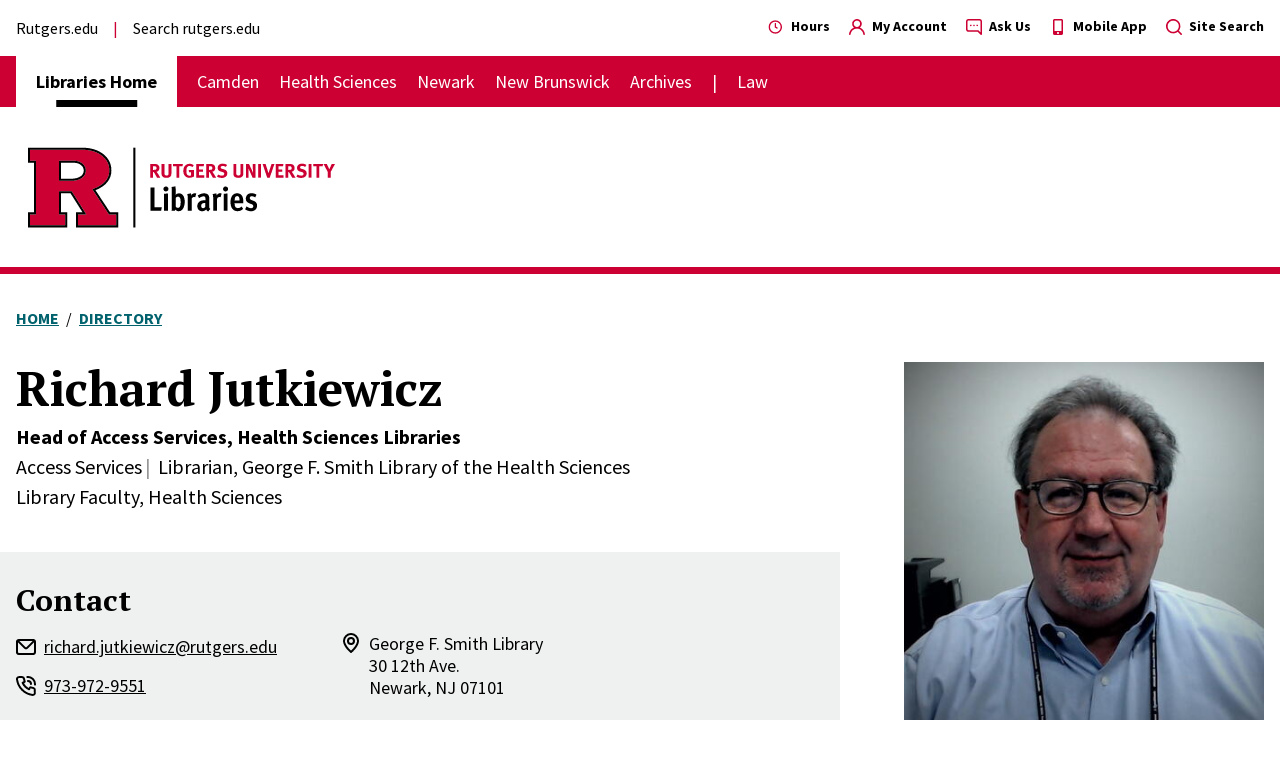

--- FILE ---
content_type: text/html; charset=UTF-8
request_url: https://www.libraries.rutgers.edu/directory/richard-jutkiewicz
body_size: 14621
content:
<!DOCTYPE html>
<html lang="en" dir="ltr" prefix="og: https://ogp.me/ns#">
  <head>
    <meta charset="utf-8" />
<meta name="description" content="Richard is the Head of Access Services Librarian for the George F. Smith Library of the Health Sciences. Mr. Jutkiewicz received an M.S. in Library and Information Science (Digital Libraries) from Rutgers University, an MBA (Marketing) from The University of Sarasota, FL, and BA (Urban Affairs) from California University of PA. Interests include Cuba, sustainability, bicycle advocacy and homesteading. His research interest includes information literacy, gamification, and community informatics." />
<link rel="canonical" href="https://www.libraries.rutgers.edu/directory/richard-jutkiewicz" />
<meta name="google-site-verification" content="CnUPXZPsNwA3n6GfruSrpp510mwxsUGBwy61s1mSeVA" />
<meta name="Generator" content="Drupal 10 (https://www.drupal.org)" />
<meta name="MobileOptimized" content="width" />
<meta name="HandheldFriendly" content="true" />
<meta name="viewport" content="width=device-width, initial-scale=1.0" />

    <title>Richard Jutkiewicz | Rutgers University Libraries</title>
    <link rel="stylesheet" media="all" href="/sites/default/files/css/css_ZMGQCmEAXGm5TRDyhjdRyzDJsoM_QVLruXTIrNGmwd4.css?delta=0&amp;language=en&amp;theme=wayah&amp;include=[base64]" />
<link rel="stylesheet" media="all" href="https://fonts.googleapis.com/css2?family=PT+Serif:ital,wght@0,400;0,700;1,400;1,700&amp;family=Source+Sans+Pro:ital,wght@0,400;0,600;0,700;1,400;1,700&amp;display=swap" />
<link rel="stylesheet" media="all" href="/sites/default/files/css/css_digR18LqBit_EWYNUrUOcxW-gyr30TLmcFVaU_M30z0.css?delta=2&amp;language=en&amp;theme=wayah&amp;include=[base64]" />
<link rel="stylesheet" media="print" href="/sites/default/files/css/css_oC_vwiPZLeGeKGqJFro9n35EKRAIOy4r2vlx8WL97K4.css?delta=3&amp;language=en&amp;theme=wayah&amp;include=[base64]" />

    <script type="application/json" data-drupal-selector="drupal-settings-json">{"path":{"baseUrl":"\/","pathPrefix":"","currentPath":"node\/4379","currentPathIsAdmin":false,"isFront":false,"currentLanguage":"en"},"pluralDelimiter":"\u0003","suppressDeprecationErrors":true,"ajaxPageState":{"libraries":"[base64]","theme":"wayah","theme_token":null},"ajaxTrustedUrl":[],"gtag":{"tagId":"","consentMode":false,"otherIds":[],"events":[],"additionalConfigInfo":[]},"gtm":{"tagId":null,"settings":{"data_layer":"dataLayer","include_classes":false,"allowlist_classes":"","blocklist_classes":"","include_environment":false,"environment_id":"","environment_token":""},"tagIds":["GTM-MDXTJNW"]},"search_autocomplete":{"databases":{"source":"\/databases\/autocomplete","selector":"form[id^=\u0022views-exposed-form-databases\u0022] input[name=\u0022keyword\u0022]","minChars":3,"maxSuggestions":10,"autoSubmit":true,"autoRedirect":true,"theme":"basic","filters":["q","title"],"noResult":{"group":{"group_id":"no_results"},"label":"No results found for [search-phrase]. Click to perform full search.","value":"[search-phrase]","link":""},"moreResults":{"group":{"group_id":"more_results"},"label":"View all results for [search-phrase].","value":"[search-phrase]","link":""}},"directory":{"source":"\/directory\/autocomplete","selector":"form[id^=\u0022views-exposed-form-directory\u0022] input[name=\u0022keyword\u0022]","minChars":3,"maxSuggestions":10,"autoSubmit":true,"autoRedirect":true,"theme":"basic","filters":["q","filter"],"noResult":{"group":{"group_id":"no_results"},"label":"No results found for [search-phrase]. Click to perform full search.","value":"[search-phrase]","link":""},"moreResults":{"group":{"group_id":"more_results"},"label":"View all results for [search-phrase].","value":"[search-phrase]","link":""}}},"sitewideAlert":{"refreshInterval":15000,"automaticRefresh":false},"user":{"uid":0,"permissionsHash":"730f8ebdae97af1e2c761c8813b569af5d90fc36176bb9690a355756c02d0651"}}</script>
<script src="/sites/default/files/js/js_8dSSTq2cukQJ9iw2-oc29ss_JaFj9SEYINcw3eUrUj4.js?scope=header&amp;delta=0&amp;language=en&amp;theme=wayah&amp;include=eJxtjOsKgzAMhV-o2keS2MaYLW1cTHF9-zlwMMb-HDjfuSQ1jNnaBjJCc01aNkHHkL6CzCBKI9zgGUiVBCcHinTKr_9TKsGaTOdx0RpJdAYZdu_ClcLOjgdnnEDQPHJlDwd0WGPS6sAVbXg0tH7RBWrqwzm9X2BFyGiXeXNePl2HWfAF8htWOg"></script>
<script src="/modules/contrib/google_tag/js/gtag.js?t7gz2z"></script>
<script src="/modules/contrib/google_tag/js/gtm.js?t7gz2z"></script>

    <meta name="format-detection" content="telephone=no">

    <link rel="apple-touch-icon" sizes="180x180" href="/apple-touch-icon.png">
    <link rel="icon" type="image/png" sizes="32x32" href="/favicon-32x32.png">
    <link rel="icon" type="image/png" sizes="16x16" href="/favicon-16x16.png">
    <link rel="manifest" href="/site.webmanifest">
  </head>
  <body>
        <a href="#main-content" class="visually-hidden focusable block text-center">
      Skip to main content
    </a>
    <noscript><iframe src="https://www.googletagmanager.com/ns.html?id=GTM-MDXTJNW"
                  height="0" width="0" style="display:none;visibility:hidden"></iframe></noscript>

      <div class="dialog-off-canvas-main-canvas" data-off-canvas-main-canvas>
    <div>
    <header class="site-header">

  <div class="flex flex-col border-red">

    <div class="md:order-last relative">

            <div class="container md:px-0 md:max-w-none relative z-10 py-4 md:border-b-7 md:border-red">
        <div class="mr-24 md:mr-auto md:container md:!px-container md:flex">

                    <div class="flex ">
                  <div>
    <div id="block-wayah-branding" class="settings-tray-editable" data-drupal-settingstray="editable">
  
    
        <a href="/" rel="home">
      <img src="/themes/custom/wayah/logo.svg" alt="Home" fetchpriority="high" />
    </a>
      
</div>

  </div>

            </div>

                            </div>

      </div>

            <div class="md:hidden absolute inset-0 container">
        <button id="main-menu-toggler" aria-expanded="false" aria-controls="main-menu" type="button" class="
          z-20 relative float-right top-1/2 transform -translate-y-1/2
          hamburger hamburger--spin         ">
          <div class="transform scale-75">
            <span class="hamburger-box">
              <span class="hamburger-inner"></span>
            </span><br>
            <strong class="uppercase text-lg">Menu</strong>
          </div>
        </button>
      </div>

    </div>

        <div class="md:hidden">
            <div>
    <div id="block-mainnavigation-2" class="settings-tray-editable" data-drupal-settingstray="editable">
  
  <div class="bg-red text-white border-b-1 py-2-px">
  <div class="container flex justify-between">
    <strong class="uppercase"></strong>
    <button id="division-menu-toggler" aria-expanded="false" aria-controls="division-menu" type="button"
      class="after:content-triangle-down after:text-xs after:ml-2"     >Change Campus</button>
  </div>
</div>

<div id="division-menu" class="hidden overflow-hidden" style="transition: height 300ms; height: 0;">
      <nav class="bg-red py-3 md:py-0" aria-label="Main">
  <ul class="container text-white lg:text-lg font-sans flex flex-col md:flex-row flex-wrap md:items-center md:space-x-5">
                                      <li class="inline
        
          relative md:font-bold md:text-black md:bg-white py-2 md:py-3 md:px-5
          md:after:no-content after:absolute after:bottom-0 after:left-0 after:transform after:translate-x-1/2 after:w-1/2 after:h-7-px after:bg-black
        
      ">
          <strong class="
            
            
          ">
            <a href="/" class="underline decoration-transparent hover:decoration-inherit">Libraries Home</a>
          </strong>
      </li>
                                  <li class="inline
        inline py-2
      ">
          <strong class="
            md:font-normal
            
          ">
            <a href="/camden" class="underline decoration-transparent hover:decoration-inherit">Camden</a>
          </strong>
      </li>
                                  <li class="inline
        inline py-2
      ">
          <strong class="
            md:font-normal
            
          ">
            <a href="/health-sciences" class="underline decoration-transparent hover:decoration-inherit">Health Sciences</a>
          </strong>
      </li>
                                  <li class="inline
        inline py-2
      ">
          <strong class="
            md:font-normal
            
          ">
            <a href="/newark" class="underline decoration-transparent hover:decoration-inherit">Newark</a>
          </strong>
      </li>
                                  <li class="inline
        inline py-2
      ">
          <strong class="
            md:font-normal
            
          ">
            <a href="/new-brunswick" class="underline decoration-transparent hover:decoration-inherit">New Brunswick</a>
          </strong>
      </li>
                                  <li class="inline
        inline py-2
      ">
          <strong class="
            md:font-normal
            
          ">
            <a href="/archives" class="underline decoration-transparent hover:decoration-inherit">Archives</a>
          </strong>
      </li>
                                  <li class="inline
        inline py-2
      ">
          <strong class="
            md:font-normal
            md:before:content-pipe before:mr-4
          ">
            <a href="https://library.law.rutgers.edu" class="underline decoration-transparent hover:decoration-inherit">Law</a>
          </strong>
      </li>
      </ul>
</nav>
  </div></div>
  </div>

      </div>

        <div id="main-menu" class="hidden md:block overflow-hidden">

                    <div class="md:hidden container">
              
  

                            </div>
            
            
            <div class="md:hidden container">
        
            
        </div>

            <div class="bg-gray-light md:bg-transparent">
        <div class="container py-4 flex flex-col-reverse md:flex-row justify-between font-sans">
                          <div>
    <nav role="navigation" aria-label="block-externallinks-2-menu" id="block-externallinks-2" class="settings-tray-editable" data-drupal-settingstray="editable">
                          
    <h2 class="visually-hidden" id="block-externallinks-2-menu">External links</h2>
    
  
        <ul class="external-links text-base">
      <li class="inline-block mr-3 after:ml-3
      after:content-pipe">
      <a class="underline decoration-transparent hover:decoration-inherit" href="https://www.rutgers.edu">Rutgers.edu</a>
    </li>
      <li class="inline-block mr-3 after:ml-3
      ">
      <a class="underline decoration-transparent hover:decoration-inherit" href="https://www.rutgers.edu/search/site">Search rutgers.edu</a>
    </li>
  </ul>
  </nav>

  </div>

  
                          <div>
    <div id="block-headericonlinks" class="settings-tray-editable" data-drupal-settingstray="editable">
  
    
      <ul class="mt-4 md:mt-0 text-sm font-bold">
      <li class="mb-6 md:mb-0 md:inline-block md:ml-4">
      <div>
  
  
  <a href="/hours" class="hover:text-red">
  <svg class="align-text-bottom text-red fill-current inline w-4 h-4 mr-1" aria-hidden="true"><svg viewBox="0 0 24 24"><path fill="currentcolor" fill-rule="evenodd" d="M11 2C5.477 2 1 6.477 1 12s4.477 10 10 10 10-4.477 10-10A10 10 0 0 0 11 2zm0 18a8 8 0 1 1 0-16 8 8 0 0 1 0 16zm3.1-7.37L12 11.42V7a1 1 0 0 0-2 0v5.12a.65.65 0 0 0 .05.2.89.89 0 0 0 .08.17.86.86 0 0 0 .1.16l.16.13.09.09 2.6 1.5a1 1 0 0 0 .5.13 1 1 0 0 0 .5-1.87h.02z" /></svg></svg>
  Hours
</a>
</div>
    </li>
      <li class="mb-6 md:mb-0 md:inline-block md:ml-4">
      <div>
  
  
  <a href="https://quicksearch.libraries.rutgers.edu/account" class="hover:text-red">
  <svg class="align-text-bottom text-red fill-current inline w-4 h-4 mr-1" aria-hidden="true"><svg viewBox="0 0 17 17"><g stroke="none" stroke-width="1" fill-rule="evenodd"><g transform="translate(-1035.000000, -4.000000)"><g transform="translate(1035.000000, 2.000000)"><path d="M11.5891111,11.1002481 C13.295826,9.75745985 13.9639778,7.48054273 13.2534811,5.42843386 C12.5429845,3.376325 10.6099796,2 8.43835434,2 C6.26672908,2 4.3337242,3.376325 3.62322755,5.42843386 C2.91273089,7.48054273 3.58088264,9.75745985 5.28759759,11.1002481 C2.38066089,12.2648784 0.35052046,14.9347415 0.00519677036,18.0471997 C-0.0463969331,18.5162334 0.29200502,18.9382852 0.761038688,18.9898789 C1.23007236,19.0414726 1.65212423,18.7030707 1.70371793,18.234037 C2.08981824,14.7968598 4.99654487,12.1983663 8.45533956,12.1983663 C11.9141342,12.1983663 14.8208609,14.7968598 15.2069612,18.234037 C15.2547874,18.6662554 15.6213734,18.9925169 16.0562218,18.9898789 L16.1496404,18.9898789 C16.6130319,18.9365606 16.946692,18.5194855 16.8969897,18.0556923 C16.5499967,14.9340731 14.5084566,12.2588389 11.5891111,11.1002481 L11.5891111,11.1002481 Z M8.43835434,10.4972731 C6.56221967,10.4972731 5.04131202,8.97636547 5.04131202,7.1002308 C5.04131202,5.22409613 6.56221967,3.70318847 8.43835434,3.70318847 C10.314489,3.70318847 11.8353967,5.22409613 11.8353967,7.1002308 C11.8353967,8.00118244 11.477495,8.86523345 10.840426,9.50230246 C10.203357,10.1393715 9.33930599,10.4972731 8.43835434,10.4972731 Z" /></g></g></g></svg></svg>
  My Account
</a>
</div>
    </li>
      <li class="mb-6 md:mb-0 md:inline-block md:ml-4">
      <div>
  
  
  <a href="/ask" class="hover:text-red">
  <svg class="align-text-bottom text-red fill-current inline w-4 h-4 mr-1" aria-hidden="true"><svg viewBox="0 0 17 17"><g stroke="none" stroke-width="1" fill-rule="evenodd"><g transform="translate(-1145.000000, -4.000000)"><g transform="translate(1035.000000, 2.000000)"><path d="M118.5,7.95 C118.030558,7.95 117.65,8.33055796 117.65,8.8 C117.65,9.26944204 118.030558,9.65 118.5,9.65 C118.969442,9.65 119.35,9.26944204 119.35,8.8 C119.35,8.33055796 118.969442,7.95 118.5,7.95 Z M124.45,2 L112.55,2 C111.141674,2 110,3.14167389 110,4.55 L110,13.05 C110,14.4583261 111.141674,15.6 112.55,15.6 L122.4015,15.6 L125.5465,18.7535 C125.706911,18.9126085 125.924067,19.0013062 126.15,19 C126.2615,19.0028731 126.372123,18.9795842 126.473,18.932 C126.790412,18.8016069 126.998287,18.4931466 127,18.15 L127,4.55 C127,3.14167389 125.858326,2 124.45,2 Z M125.3,16.1015 L123.3535,14.1465 C123.193089,13.9873915 122.975933,13.8986938 122.75,13.9 L112.55,13.9 C112.080558,13.9 111.7,13.519442 111.7,13.05 L111.7,4.55 C111.7,4.08055796 112.080558,3.7 112.55,3.7 L124.45,3.7 C124.919442,3.7 125.3,4.08055796 125.3,4.55 L125.3,16.1015 Z M115.1,7.95 C114.630558,7.95 114.25,8.33055796 114.25,8.8 C114.25,9.26944204 114.630558,9.65 115.1,9.65 C115.569442,9.65 115.95,9.26944204 115.95,8.8 C115.95,8.33055796 115.569442,7.95 115.1,7.95 Z M121.9,7.95 C121.430558,7.95 121.05,8.33055796 121.05,8.8 C121.05,9.26944204 121.430558,9.65 121.9,9.65 C122.369442,9.65 122.75,9.26944204 122.75,8.8 C122.75,8.33055796 122.369442,7.95 121.9,7.95 Z" /></g></g></g></svg></svg>
  Ask Us
</a>
</div>
    </li>
      <li class="mb-6 md:mb-0 md:inline-block md:ml-4">
      <div>
  
  
  <a href="/app" class="hover:text-red">
  <svg class="align-text-bottom text-red fill-current inline w-4 h-4 mr-1" aria-hidden="true"><svg viewBox="0 0 320 512"><!-- Font Awesome Free 5.15.4 by @fontawesome - https://fontawesome.com License - https://fontawesome.com/license/free (Icons: CC BY 4.0, Fonts: SIL OFL 1.1, Code: MIT License) --><path d="M272 0H48C21.5 0 0 21.5 0 48v416c0 26.5 21.5 48 48 48h224c26.5 0 48-21.5 48-48V48c0-26.5-21.5-48-48-48zM160 480c-17.7 0-32-14.3-32-32s14.3-32 32-32 32 14.3 32 32-14.3 32-32 32zm112-108c0 6.6-5.4 12-12 12H60c-6.6 0-12-5.4-12-12V60c0-6.6 5.4-12 12-12h200c6.6 0 12 5.4 12 12v312z" /></svg></svg>
  Mobile App
</a>
</div>
    </li>
      <li class="mb-6 md:mb-0 md:inline-block md:ml-4">
      <div>
  
  
  <a href="/search" class="hover:text-red">
  <svg class="align-text-bottom text-red fill-current inline w-4 h-4 mr-1" aria-hidden="true"><svg viewBox="0 0 16 16"><g stroke="none" stroke-width="1" fill-rule="evenodd"><g transform="translate(-1230.000000, -4.000000)"><g transform="translate(1035.000000, 2.000000)"><path d="M210.775342,16.6400174 L207.809107,13.6977688 C210.199855,10.7168591 209.843714,6.38713917 206.998006,3.8369541 C204.152298,1.28676903 199.809581,1.40560126 197.107591,4.10759115 C194.405601,6.80958103 194.286769,11.152298 196.836954,13.9980061 C199.387139,16.8437142 203.716859,17.1998553 206.697769,14.8091073 L209.640017,17.7513558 C209.790141,17.9027158 209.994496,17.9878537 210.207679,17.9878537 C210.420863,17.9878537 210.625218,17.9027158 210.775342,17.7513558 C211.074886,17.441463 211.074886,16.9499102 210.775342,16.6400174 Z M202.212439,14.8091073 C199.121484,14.8091073 196.61577,12.3033935 196.61577,9.21243888 C196.61577,6.12148427 199.121484,3.61577048 202.212439,3.61577048 C205.303393,3.61577048 207.809107,6.12148427 207.809107,9.21243888 C207.809107,10.6967676 207.21946,12.1203021 206.169881,13.1698811 C205.120302,14.21946 203.696768,14.8091073 202.212439,14.8091073 Z" /></g></g></g></svg></svg>
  Site Search
</a>
</div>
    </li>
  </ul>

  </div>

  </div>

          </div>
      </div>

            <div class="hidden md:block">
              <div>
    <nav role="navigation" aria-label="block-wayah-main-menu-menu" id="block-wayah-main-menu" class="settings-tray-editable" data-drupal-settingstray="editable">
                          
    <h2 class="visually-hidden" id="block-wayah-main-menu-menu">Main navigation</h2>
    
  
        <nav class="bg-red py-3 md:py-0" aria-label="Main">
  <ul class="container text-white lg:text-lg font-sans flex flex-col md:flex-row flex-wrap md:items-center md:space-x-5">
                                      <li class="inline
        
          relative md:font-bold md:text-black md:bg-white py-2 md:py-3 md:px-5
          md:after:no-content after:absolute after:bottom-0 after:left-0 after:transform after:translate-x-1/2 after:w-1/2 after:h-7-px after:bg-black
        
      ">
          <strong class="
            
            
          ">
            <a href="/" class="underline decoration-transparent hover:decoration-inherit">Libraries Home</a>
          </strong>
      </li>
                                  <li class="inline
        inline py-2
      ">
          <strong class="
            md:font-normal
            
          ">
            <a href="/camden" class="underline decoration-transparent hover:decoration-inherit">Camden</a>
          </strong>
      </li>
                                  <li class="inline
        inline py-2
      ">
          <strong class="
            md:font-normal
            
          ">
            <a href="/health-sciences" class="underline decoration-transparent hover:decoration-inherit">Health Sciences</a>
          </strong>
      </li>
                                  <li class="inline
        inline py-2
      ">
          <strong class="
            md:font-normal
            
          ">
            <a href="/newark" class="underline decoration-transparent hover:decoration-inherit">Newark</a>
          </strong>
      </li>
                                  <li class="inline
        inline py-2
      ">
          <strong class="
            md:font-normal
            
          ">
            <a href="/new-brunswick" class="underline decoration-transparent hover:decoration-inherit">New Brunswick</a>
          </strong>
      </li>
                                  <li class="inline
        inline py-2
      ">
          <strong class="
            md:font-normal
            
          ">
            <a href="/archives" class="underline decoration-transparent hover:decoration-inherit">Archives</a>
          </strong>
      </li>
                                  <li class="inline
        inline py-2
      ">
          <strong class="
            md:font-normal
            md:before:content-pipe before:mr-4
          ">
            <a href="https://library.law.rutgers.edu" class="underline decoration-transparent hover:decoration-inherit">Law</a>
          </strong>
      </li>
      </ul>
</nav>
  </nav>

  </div>

        </div>
    </div>

  </div>

            <div class="mt-5-px">  <div>
    
<div id="block-sitewidealert" class="settings-tray-editable" data-drupal-settingstray="editable" role="alert" aria-live="polite">
  
    
          <div data-sitewide-alert role="alert"></div>
  </div>
  </div>
</div>
      </header>
  <main role="main" id="main-content" class="relative">
          <div>
    <div data-drupal-messages-fallback class="hidden"></div>
<div id="block-wayah-content">
  
    
      <div class="node node--type-person node--view-mode-full">
  
    
                <div id="block-wayah-breadcrumbs" class="settings-tray-editable" data-drupal-settingstray="editable">
  
    
      
<ul class="breadcrumbs hidden md:block container my-8 uppercase font-sans">
      <li class="inline pr-1 after:content-slash after:ml-1">
              <a href="/" class="font-bold underline text-cyan hover:text-cyan-light py-1">Home</a>
          </li>
      <li class="inline ">
              <a href="/directory" class="font-bold underline text-cyan hover:text-cyan-light py-1">Directory</a>
          </li>
  </ul>
  </div>


    
        <div class="mt-6 container lg:flex">

            
      
               

                    <div class="with-sidebar__main flex-1 lg:pr-16">
                    
  <div class="flex flex-col space-y-2px font-sans text-xl">
  

        


<h1 class="font-serif font-bold text-black text-3xl sm:text-5xl leading-supertight mb-2">Richard Jutkiewicz</h1>


  
      <div class="font-bold">
              <span>Head of Access Services, Health Sciences Libraries</span>
          </div>
  
      <div>
              <span class="after:content-pipe after:text-gray-dark after:mx-3-px after:font-normal">Access Services</span>
              <span class="">Librarian, </span>
                    <span class="">George F. Smith Library of the Health Sciences</span>
          </div>
    
      <div>
            <span>Library Faculty, </span>
                    <span class="">Health Sciences</span>
          </div>
  
  <strong></strong>
  
  <div class="lg:hidden flex justify-center mx-auto mt-6 max-w-md">
            <div class="field field--name-field-media field--type-entity-reference field--label-hidden field__item"><article class="media image square">
  
                  <div class="field field--name-field-media-image field--type-image field--label-hidden field__item">
          <img loading="lazy" src="/sites/default/files/styles/square_400px/public/2023-05/Jutkiewicz%20icture.jpg?h=50ca5d33&amp;itok=eKcp8X4j" width="400" height="400" alt="Richard Jutkiewicz" />



      </div>
      
  </article>
</div>
      </div>
</div>
  
  
<div class="-mx-full-width bg-gray-light my-10 lg:mr-0 ">
  <div class="mx-full-width lg:mr-0 ">
        <div class="people-detail-contact-block py-8">
      

                  


<h2 class="font-serif font-bold text-black text-2xl sm:text-3xl leading-supertight ">Contact</h2>


      <address class="flex flex-wrap sm:flex-nowrap not-italic sm:text-lg mt-4">
                        
        <div class="flex flex-col space-y-3 mr-12 xl:mr-16 mb-3">
                              <span class="flex items-center">
            <svg class="inline w-5 h-5 mr-2" aria-hidden="true" viewBox="0 0 20 16"><path d="M17 0H3a3 3 0 00-3 3v10a3 3 0 003 3h14a3 3 0 003-3V3a3 3 0 00-3-3zm-.41 2l-5.88 5.88a1 1 0 01-1.42 0L3.41 2h13.18zM18 13a1 1 0 01-1 1H3a1 1 0 01-1-1V3.41l5.88 5.88a3 3 0 004.24 0L18 3.41V13z" fill="#000" fill-rule="evenodd"/></svg>
            <a href="mailto:richard.jutkiewicz@rutgers.edu" class="underline hover:text-red">richard.jutkiewicz@rutgers.edu</a>
          </span>
                              <span class="flex items-center">
            <svg class="inline w-5 h-5 mr-2" aria-hidden="true" viewBox="0 0 20 20"><path d="M17.408 11c-.22 0-.45-.07-.67-.12a9.86 9.86 0 01-1.31-.39 2 2 0 00-2.48 1l-.22.46a13.17 13.17 0 01-2.67-2 13.17 13.17 0 01-2-2.67l.46-.21a2 2 0 001-2.48 10.47 10.47 0 01-.39-1.32c-.05-.22-.09-.45-.12-.67a3 3 0 00-3-2.49h-3.01a3 3 0 00-2.24 1 3 3 0 00-.73 2.4 19.07 19.07 0 005.41 11 19.07 19.07 0 0011 5.41c.13.01.26.01.39 0a3 3 0 002-.76 3 3 0 001-2.24v-3a3 3 0 00-2.42-2.92zm.49 6a1 1 0 01-.33.74 1 1 0 01-.82.25 17.16 17.16 0 01-9.87-4.84 17.16 17.16 0 01-4.88-9.9 1 1 0 01.25-.82 1 1 0 01.75-.33h3a1 1 0 011 .78c0 .27.09.55.15.82a11 11 0 00.46 1.54l-1.4.66a1 1 0 00-.52.56 1 1 0 000 .76 14.49 14.49 0 007 7 1 1 0 00.76 0 1 1 0 00.56-.52l.63-1.4a12.41 12.41 0 002.39.61 1 1 0 01.78 1l.09 3.09zm-5.9-17h-.7a1.004 1.004 0 10.17 2h.53a6 6 0 016 6v.53a1 1 0 00.91 1.08h.08a1 1 0 001-.91V8a8 8 0 00-7.99-8zm2 8a1 1 0 102 0 4 4 0 00-4-4 1 1 0 100 2 2 2 0 012 2z" fill="#000" fill-rule="evenodd"/></svg>
            <a href="tel:+1-973-972-9551" class="underline hover:text-red">973-972-9551</a>
          </span>
                  </div>

                <div class="flex">
          <svg class="inline w-5 h-5 mr-2" aria-hidden="true" viewBox="0 0 16 20"><path d="M8 0a8 8 0 00-8 8c0 5.4 7.05 11.5 7.35 11.76a1 1 0 001.3 0C9 19.5 16 13.4 16 8a8 8 0 00-8-8zm0 17.65c-2.13-2-6-6.31-6-9.65a6 6 0 0112 0c0 3.34-3.87 7.66-6 9.65zM8 4a4 4 0 100 8 4 4 0 000-8zm0 6a2 2 0 110-4 2 2 0 010 4z" fill="#000" fill-rule="evenodd"/></svg>
          <div class="street-address flex flex-col leading-tight">
                                                          <div>
      
      
            <div class="field field--name-name field--type-string field--label-hidden field__item">George F. Smith Library</div>
      
      
      
            <div class="field field--name-field-address field--type-address field--label-hidden field__item"><p class="address" translate="no"><span class="address-line1">30 12th Ave.</span><br>
<span class="locality">Newark</span>, <span class="administrative-area">NJ</span> <span class="postal-code">07101</span></p></div>
      
    </div>

          </div>
        </div>
              </address>
    </div>
    </div>
</div>
  
            <div class="editorial wysiwyg field field--name-body field--type-text-with-summary field--label-hidden field__item"><p>Richard is the Head of Access Services Librarian for the George F. Smith Library of the Health Sciences.&nbsp;</p>

<p>Mr. Jutkiewicz received an M.S. in Library and Information Science (Digital Libraries) from Rutgers University, an MBA (Marketing) from The University of Sarasota, FL, and BA (Urban Affairs) from California University of PA.</p>

<p>Interests include Cuba, sustainability, bicycle advocacy and homesteading. His research interest includes information literacy, gamification, and community informatics.</p></div>
      
  
            <div class="field field--name-field-paragraph field--type-entity-reference-revisions field--label-hidden field__item"><div>
  
    
  <div class="my-10">
    

                  


<h2 class="font-serif font-bold text-black text-2xl sm:text-3xl leading-supertight ">Experience</h2>


    <div class="accordion mt-10">
      <details class="font-sans text-lg ">
  <summary class="
    underline font-serif font-bold text-2xl sm:text-3xl details-marker-none relative pl-20 py-6 cursor-pointer
    before:content-plus before:text-red before:text-4xl before:absolute before:left-0 before:ml-8 before:leading-normal before:top-1/2 before:transform before:-translate-y-1/2
  ">
    Experience
  </summary>
  
            <div class="wysiwyg field field--name-field-body field--type-text-long field--label-hidden field__item"><p><strong>Head of Access Services</strong>,&nbsp;<strong>Rutgers University Libraries, George F. Smith Library of the Health Sciences 2023 -</strong>&nbsp;present</p>
<p><strong>Library Director</strong>, Basileiad Library at Manor College, Jenkintown, PA, 2019 - 2023</p>
<p><strong>Adult Services Outreach Librarian,&nbsp;</strong>Trenton Free Public Library&nbsp;2017 - 2019</p>
<p><strong>Internships&nbsp;</strong>Wharton School's Lippincott Library,<strong>&nbsp;</strong>University of Pennsylvania, Business Reference Intern 2015&nbsp;- 2016</p>
</div>
      
</details>
      <details class="font-sans text-lg ">
  <summary class="
    underline font-serif font-bold text-2xl sm:text-3xl details-marker-none relative pl-20 py-6 cursor-pointer
    before:content-plus before:text-red before:text-4xl before:absolute before:left-0 before:ml-8 before:leading-normal before:top-1/2 before:transform before:-translate-y-1/2
  ">
    Grants and Awards
  </summary>
  
            <div class="wysiwyg field field--name-field-body field--type-text-long field--label-hidden field__item"><p>Co-Investigator, National Network of Libraries of Medicine – Middle Atlantic Region,</p>
<p>Health Information Awareness Award (2019). SHARE: Spreading Health Awareness with Resources and Education. An outreach effort to increase awareness of the NLM.&nbsp; The College of NJ and Trenton Free Public Library consumer health related information and resources</p>
</div>
      
</details>
  </div>  </div>
</div>
</div>
      
  
      
          </div>

                    <div class="with-sidebar__sidebar lg:w-sidebar ">
                      <div class="hidden lg:block border-b-1 border-gray pb-4"><article class="media image square">
  
                  <div class="field field--name-field-media-image field--type-image field--label-hidden field__item">
          <img loading="lazy" src="/sites/default/files/styles/square_400px/public/2023-05/Jutkiewicz%20icture.jpg?h=50ca5d33&amp;itok=eKcp8X4j" width="400" height="400" alt="Richard Jutkiewicz" />



      </div>
      
  </article>
</div>


      
          </div>

                  </div>

              </div>

  </div>

  </div>

      </main>

  <footer class="site-footer font-sans">

  <div class="bg-black">
    <div class="container py-8">

            <div>
        <div class="-mx-5 -mt-8 md:flex flex-wrap justify-between text-white">

                            <div>
                <div id="block-footer-contact-nbl" class="settings-tray-editable mx-5 mt-8" data-drupal-settingstray="editable">
      
              <h2 class="font-bold text-xl">Rutgers University Libraries</h2>
            
              <address class="not-italic mt-2 leading-snug wysiwyg">
        <p>169 College Ave<br>
New Brunswick, NJ 08901-1163</p>

<ul class="dot-list">
	<li><a data-entity-substitution="canonical" data-entity-type="node" data-entity-uuid="39d49df8-d9dd-4df5-95e3-e13ff5fd2e9d" href="/ask">Contact Us</a></li>
	<li><a data-entity-substitution="canonical" data-entity-type="node" data-entity-uuid="ffa848c4-eed0-426f-be41-565bb6d74861" href="/about-rutgers-university-libraries/support-libraries">Giving to the Libraries</a></li>
</ul>

<p><a href="https://staff.libraries.rutgers.edu/">Staff Resources</a></p>
        </address>
          </div>
<nav role="navigation" aria-label="block-socialcore-menu" id="block-socialcore" class="settings-tray-editable" data-drupal-settingstray="editable">
                          
    <h2 class="visually-hidden" id="block-socialcore-menu">Social-Core</h2>
    
  
                            <div class="px-5 pt-8">
  <ul class="inline-flex space-x-3">
      <li>
      <a href="https://www.instagram.com/rutgerslibraries/">
        <span class="sr-only">Instagram</span>
                <svg class="social-icon fill-current text-red hover:text-black transition-colors duration-200 w-9 h-9" aria-hidden="true">
          <svg viewBox="0 0 36 36"><g stroke="none" stroke-width="1" fill-rule="evenodd"><g transform="translate(-214.000000, -246.000000)"><g transform="translate(120.000000, 246.000000)"><g transform="translate(94.000000, 0.000000)"><circle cx="18" cy="18" r="18" /><path d="M18.5273945,9.00019442 C18.6093894,9.00026097 18.6885396,9.00034548 18.7650038,9.00044926 L19.3849499,9.00193884 C20.6205094,9.00656251 20.9722687,9.020468 21.7106885,9.05415994 C22.6686336,9.0978523 23.3228757,9.25000744 23.895342,9.47250621 C24.4871715,9.70247161 24.9890799,10.0102116 25.489452,10.510548 C25.9897884,11.0109201 26.2975284,11.5128285 26.5275295,12.104658 C26.7499926,12.6771243 26.9021477,13.3313664 26.9458401,14.2893115 C26.9845858,15.1384942 26.9971639,15.4763185 26.9995507,17.2350209 L26.9995507,18.7650038 C26.9971639,20.5236815 26.9845858,20.8615058 26.9458401,21.7106885 C26.9021477,22.6686336 26.7499926,23.3228757 26.5275295,23.895342 C26.2975284,24.4871715 25.9897884,24.9890799 25.489452,25.489452 C24.9890799,25.9897884 24.4871715,26.2975284 23.895342,26.5275295 C23.3228757,26.7499926 22.6686336,26.9021477 21.7106885,26.9458401 C20.8615058,26.9845858 20.5236815,26.9971639 18.7650038,26.9995507 L17.2350209,26.9995507 C15.4763185,26.9971639 15.1384942,26.9845858 14.2893115,26.9458401 C13.3313664,26.9021477 12.6771243,26.7499926 12.104658,26.5275295 C11.5128285,26.2975284 11.0109201,25.9897884 10.510548,25.489452 C10.0102116,24.9890799 9.70247161,24.4871715 9.47250621,23.895342 C9.25000744,23.3228757 9.0978523,22.6686336 9.05415994,21.7106885 C9.020468,20.9722687 9.00656251,20.6205094 9.00193884,19.3849499 L9.00044926,18.7650038 C9.00034548,18.6885396 9.00026097,18.6093894 9.00019442,18.5273945 L9.00019442,17.4726336 C9.00026097,17.3906375 9.00034548,17.3114862 9.00044926,17.2350209 L9.00193884,16.6150664 C9.00656251,15.3794906 9.020468,15.0277313 9.05415994,14.2893115 C9.0978523,13.3313664 9.25000744,12.6771243 9.47250621,12.104658 C9.70247161,11.5128285 10.0102116,11.0109201 10.510548,10.510548 C11.0109201,10.0102116 11.5128285,9.70247161 12.104658,9.47250621 C12.6771243,9.25000744 13.3313664,9.0978523 14.2893115,9.05415994 C15.0277313,9.020468 15.3794906,9.00656251 16.6150664,9.00193884 L17.2350209,9.00044926 C17.3114862,9.00034548 17.3906375,9.00026097 17.4726336,9.00019442 Z M18.7784195,10.6220585 L17.2216049,10.6220585 C15.5190172,10.6243136 15.1983597,10.6359961 14.3632277,10.6740996 C13.4857366,10.7141122 13.0091934,10.8607299 12.6920576,10.983983 C12.2719608,11.1472488 11.9721519,11.3422746 11.6572312,11.6572312 C11.3422746,11.9721519 11.1472488,12.2719608 10.983983,12.6920576 C10.8607299,13.0091934 10.7141122,13.4857366 10.6740996,14.3632277 C10.6359961,15.1983597 10.6243136,15.5190172 10.6220585,17.2216049 L10.6220585,18.7784195 C10.6243136,20.4809828 10.6359961,20.8016403 10.6740996,21.6367723 C10.7141122,22.5142634 10.8607299,22.9908066 10.983983,23.3079424 C11.1472488,23.7280392 11.3423104,24.0278481 11.6572312,24.3427688 C11.9721519,24.6577254 12.2719608,24.8527512 12.6920576,25.016017 C13.0091934,25.1392701 13.4857366,25.2858878 14.3632277,25.3259004 C15.1603091,25.3622719 15.4886487,25.3745698 16.997754,25.377574 L17.4624815,25.3781922 C17.6290505,25.3783225 17.8077544,25.3783813 18.0000179,25.3783813 L18.2784175,25.3783356 C18.3679463,25.3783046 18.4542634,25.3782574 18.5375469,25.3781922 L19.0022695,25.377574 C20.5113609,25.3745698 20.8397209,25.3622719 21.6367723,25.3259004 C22.5142634,25.2858878 22.9908066,25.1392701 23.3079424,25.016017 C23.7280392,24.8527512 24.0278481,24.6577254 24.3427688,24.3427688 C24.6577254,24.0278481 24.8527512,23.7280392 25.016017,23.3079424 C25.1392701,22.9908066 25.2858878,22.5142634 25.3259004,21.6367723 C25.3622719,20.8396008 25.3745698,20.5111964 25.377574,19.0021997 L25.3781922,18.5375081 C25.3783225,18.3709527 25.3783813,18.1922642 25.3783813,18.0000179 L25.3783356,17.7216345 C25.3783046,17.6321109 25.3782574,17.5457986 25.3781922,17.4625197 L25.377574,16.9978214 C25.3745698,15.4888036 25.3622719,15.1603992 25.3259004,14.3632277 C25.2858878,13.4857366 25.1392701,13.0091934 25.016017,12.6920576 C24.8527512,12.2719608 24.6577254,11.9721519 24.3427688,11.6572312 C24.0278481,11.3422746 23.7280392,11.1472488 23.3079424,10.983983 C22.9908066,10.8607299 22.5142634,10.7141122 21.6367723,10.6740996 C20.8016403,10.6359961 20.4809828,10.6243136 18.7784195,10.6220585 Z M18.0000193,13 C20.7614415,13 23,15.2385585 23,18.0000193 C23,20.7614415 20.7614415,23 18.0000193,23 C15.2385585,23 13,20.7614415 13,18.0000193 C13,15.2385585 15.2385585,13 18.0000193,13 Z M18.0000193,14.7543839 C16.2074874,14.7543839 14.7543839,16.2074874 14.7543839,18.0000193 C14.7543839,19.7925126 16.2074874,21.2456161 18.0000193,21.2456161 C19.7925126,21.2456161 21.2456161,19.7925126 21.2456161,18.0000193 C21.2456161,16.2074874 19.7925126,14.7543839 18.0000193,14.7543839 Z M22.9999835,12 C23.5522734,12 24,12.4477266 24,13.0000165 C24,13.5523064 23.5522734,14 22.9999835,14 C22.4477266,14 22,13.5523064 22,13.0000165 C22,12.4477266 22.4477266,12 22.9999835,12 Z" stroke="#FFFFFF" stroke-width="0.5" fill="#FFFFFF" /></g></g></g></g></svg>
        </svg>
      </a>
    </li>
      <li>
      <a href="https://www.facebook.com/RULibraries">
        <span class="sr-only">Facebook</span>
                <svg class="social-icon fill-current text-red hover:text-black transition-colors duration-200 w-9 h-9" aria-hidden="true">
          <svg viewBox="0 0 36 36"><g stroke="none" stroke-width="1" fill-rule="evenodd"><g transform="translate(-120.000000, -246.000000)"><g transform="translate(120.000000, 246.000000)"><circle cx="18" cy="18" r="18" /><path d="M19.9847592,26 L15.9941069,26 L15.9941069,17.498927 L14,17.498927 L14,14.5697425 L15.9941069,14.5697425 L15.9941069,12.8111588 C15.9941069,10.4216738 17.1194879,9 20.3188376,9 L22.981711,9 L22.981711,11.9302575 L21.3174152,11.9302575 C20.0719366,11.9302575 19.9896363,12.3395923 19.9896363,13.1035408 L19.9841496,14.5697425 L23,14.5697425 L22.647023,17.498927 L19.9841496,17.498927 L19.9841496,26 L19.9847592,26 Z" fill="#FFFFFF" /></g></g></g></svg>
        </svg>
      </a>
    </li>
      <li>
      <a href="https://www.linkedin.com/company/rutgerslibraries/">
        <span class="sr-only">LinkedIn</span>
                <svg class="social-icon fill-current text-red hover:text-black transition-colors duration-200 w-9 h-9" aria-hidden="true">
          <svg viewBox="0 0 36 36"><g fill-rule="evenodd"><circle cx="18" cy="18" r="18" /><path d="M11.515 8C9.995 8 9 8.864 9 10c0 1.111.964 2 2.456 2h.03c1.55 0 2.514-.889 2.514-2-.029-1.136-.965-2-2.485-2zM9 13h4v12H9zM23.097 13c-2.297 0-3.838 1.976-3.838 1.976v-1.7H15V25h4.259v-6.548c0-.35.027-.7.14-.95.308-.7 1.009-1.426 2.185-1.426 1.541 0 2.158 1.075 2.158 2.652V25H28v-6.723C28 14.676 25.899 13 23.097 13z" fill="#FFF" fill-rule="nonzero" /></g></svg>
        </svg>
      </a>
    </li>
      <li>
      <a href="https://twitter.com/RULibraries/">
        <span class="sr-only">Twitter</span>
                <svg class="social-icon fill-current text-red hover:text-black transition-colors duration-200 w-9 h-9" aria-hidden="true">
          <svg viewBox="0 0 36 36"><g stroke="none" stroke-width="1" fill-rule="evenodd"><g transform="translate(-167.000000, -246.000000)"><g transform="translate(120.000000, 246.000000)"><g transform="translate(47.000000, 0.000000)"><circle cx="18" cy="18" r="18" /><g transform="translate(10,10)"><path d="M12.6.75h2.454l-5.36 6.142L16 15.25h-4.937l-3.867-5.07-4.425 5.07H.316l5.733-6.57L0 .75h5.063l3.495 4.633L12.601.75Zm-.86 13.028h1.36L4.323 2.145H2.865z" fill="#ffffff" /></g></g></g></g></g></svg>
        </svg>
      </a>
    </li>
      <li>
      <a href="https://www.youtube.com/rutgerslibraries">
        <span class="sr-only">YouTube</span>
                <svg class="social-icon fill-current text-red hover:text-black transition-colors duration-200 w-9 h-9" aria-hidden="true">
          <svg viewBox="0 0 36 36"><g stroke="none" stroke-width="1" fill-rule="evenodd"><g transform="translate(-261.000000, -246.000000)"><g transform="translate(120.000000, 246.000000)"><g transform="translate(141.000000, 0.000000)"><circle cx="18" cy="18" r="18" /><path d="M16.0005783,21 L16,16 L21,18.5086197 L16.0005783,21 Z M26.82,14.8042387 C26.82,14.8042387 26.6439375,13.5306349 26.1045,12.9697872 C25.4199375,12.2333496 24.6526875,12.229884 24.301125,12.1871418 C21.78225,12 18.0039375,12 18.0039375,12 L17.9960625,12 C17.9960625,12 14.21775,12 11.698875,12.1871418 C11.34675,12.229884 10.5800625,12.2333496 9.8949375,12.9697872 C9.3555,13.5306349 9.18,14.8042387 9.18,14.8042387 C9.18,14.8042387 9,16.3002177 9,17.7956191 L9,19.1980273 C9,20.6940063 9.18,22.1894077 9.18,22.1894077 C9.18,22.1894077 9.3555,23.4630115 9.8949375,24.0238592 C10.5800625,24.7602968 11.4795,24.7371929 11.88,24.8140134 C13.32,24.9561025 18,25 18,25 C18,25 21.78225,24.994224 24.301125,24.8070822 C24.6526875,24.7637624 25.4199375,24.7602968 26.1045,24.0238592 C26.6439375,23.4630115 26.82,22.1894077 26.82,22.1894077 C26.82,22.1894077 27,20.6940063 27,19.1980273 L27,17.7956191 C27,16.3002177 26.82,14.8042387 26.82,14.8042387 L26.82,14.8042387 Z" id="Fill-25" fill="#FFFFFF" /></g></g></g></g></svg>
        </svg>
      </a>
    </li>
  </ul></div>
  </nav>

  </div>

    
                          <nav role="navigation" aria-label="block-aboutrutgerslibraries-menu" id="block-aboutrutgerslibraries" class="settings-tray-editable" data-drupal-settingstray="editable">
    
        <section class="px-5 pt-8">
  <h2 class="font-bold text-xl">About Rutgers University Libraries</h2>
  <ul class="mt-2 space-y-1">
          <li><a href="/about-rutgers-university-libraries" class="underline hover:text-gray-alt hover:decoration-transparent">Our Organization</a></li>
          <li><a href="/about-rutgers-university-libraries/accessibility" class="underline hover:text-gray-alt hover:decoration-transparent">Accessibility</a></li>
          <li><a href="/about-rutgers-university-libraries/diversity-equity-and-inclusion" class="underline hover:text-gray-alt hover:decoration-transparent">Diversity, Equity, and Inclusion</a></li>
          <li><a href="/about-rutgers-university-libraries/policies-and-guidelines" class="underline hover:text-gray-alt hover:decoration-transparent">Policies &amp; Guidelines</a></li>
      </ul>
</section>
  </nav>
<nav role="navigation" aria-label="block-aboutthesite-menu" id="block-aboutthesite" class="settings-tray-editable" data-drupal-settingstray="editable">
    
        <section class="px-5 pt-8">
  <h2 class="font-bold text-xl">Contact the Libraries</h2>
  <ul class="mt-2 space-y-1">
          <li><a href="/ask" class="underline hover:text-gray-alt hover:decoration-transparent">Ask a Librarian</a></li>
          <li><a href="/about-rutgers-university-libraries/employment" class="underline hover:text-gray-alt hover:decoration-transparent">Employment</a></li>
          <li><a href="/directory" class="underline hover:text-gray-alt hover:decoration-transparent">Staff &amp; Faculty Directory</a></li>
          <li><a href="/website-feedback" class="underline hover:text-gray-alt hover:decoration-transparent">Website Feedback</a></li>
          <li><a href="/about-rutgers-university-libraries/policies-and-guidelines/privacy-policy" class="underline hover:text-gray-alt hover:decoration-transparent">Privacy Policy</a></li>
      </ul>
</section>
  </nav>

            </div>
      </div>

            <div class="mt-8"></div>
    </div>
  </div>

      <div class="bg-charcoal-dark">
      <div class="container flex flex-col space-y-3 lg:space-y-0 lg:flex-row lg:justify-between lg:items-center font-sans text-white py-4">

                        <div>
    <nav role="navigation" aria-label="block-externallinks-menu" id="block-externallinks" class="settings-tray-editable" data-drupal-settingstray="editable">
                          
    <h2 class="visually-hidden" id="block-externallinks-menu">External links</h2>
    
  
        <ul class="external-links text-base">
      <li class="inline-block mr-3 after:ml-3
      after:content-pipe">
      <a class="underline decoration-transparent hover:decoration-inherit" href="https://www.rutgers.edu">Rutgers.edu</a>
    </li>
      <li class="inline-block mr-3 after:ml-3
      ">
      <a class="underline decoration-transparent hover:decoration-inherit" href="https://www.rutgers.edu/search/site">Search rutgers.edu</a>
    </li>
  </ul>
  </nav>

  </div>

          </div>
    </div>
  

  <div class="copyright_and_accessibility container pb-10 pt-4 sm:pt-10">
    <p class="mb-4">
      © 2026,
      <a class="font-bold" href="https://www.rutgers.edu">Rutgers, The State University of New Jersey</a>
    </p>
            <div>
    <div id="block-accessibilitystatement" class="settings-tray-editable" data-drupal-settingstray="editable">
  
    
      <p>Rutgers is an equal access/equal opportunity institution. Individuals with disabilities are encouraged to direct suggestions, comments, or complaints concerning any accessibility issues with Rutgers websites to <a href="mailto:accessibility@rutgers.edu">accessibility@rutgers.edu</a> or complete the <a href="https://it.rutgers.edu/it-accessibility-initiative/barrierform/">Report Accessibility Barrier / Provide Feedback</a> form.</p>

  </div>

  </div>

      </div>
</footer>
</div>

  </div>

    
    <script src="/sites/default/files/js/js_2ixumXH7ffXqi6UfqswDyLApT59So1fTUdyc4ocG9SE.js?scope=footer&amp;delta=0&amp;language=en&amp;theme=wayah&amp;include=eJxtjOsKgzAMhV-o2keS2MaYLW1cTHF9-zlwMMb-HDjfuSQ1jNnaBjJCc01aNkHHkL6CzCBKI9zgGUiVBCcHinTKr_9TKsGaTOdx0RpJdAYZdu_ClcLOjgdnnEDQPHJlDwd0WGPS6sAVbXg0tH7RBWrqwzm9X2BFyGiXeXNePl2HWfAF8htWOg"></script>

  </body>
</html>


--- FILE ---
content_type: text/css
request_url: https://www.libraries.rutgers.edu/sites/default/files/css/css_digR18LqBit_EWYNUrUOcxW-gyr30TLmcFVaU_M30z0.css?delta=2&language=en&theme=wayah&include=eJxNj1FuxCAMRC9EwpEiY7wB1WBkG62ypy9Vs-1-zsyTPYOiFLPOAbzDdEFpg8kp4E_QRRtwfVEYoHAqjGJv-t_ZZx8zcbVCOejkYx1p0uPJkoA384trP4MRKJbj80v0Qo32BFZxR7Ng1elZMx3ApB5rrx7sMqcWF0ThCReUCLja5Sr91h9RUoKMOluy23mIOOktykr_xCBZLbZMDpU3lO6AviUW_LqJNWb7HXMbDonpG6nld2E
body_size: 19034
content:
/* @license GPL-2.0-or-later https://www.drupal.org/licensing/faq */
*,*::before,*::after{box-sizing:border-box;}:root{-moz-tab-size:4;-o-tab-size:4;tab-size:4;}html{line-height:1.15;-webkit-text-size-adjust:100%;}body{margin:0;}body{font-family:system-ui,-apple-system,'Segoe UI',Roboto,Helvetica,Arial,sans-serif,'Apple Color Emoji','Segoe UI Emoji';}hr{height:0;color:inherit;}abbr[title]{-webkit-text-decoration:underline dotted;text-decoration:underline dotted;}b,strong{font-weight:bolder;}code,kbd,samp,pre{font-family:ui-monospace,SFMono-Regular,Consolas,'Liberation Mono',Menlo,monospace;font-size:1em;}small{font-size:80%;}sub,sup{font-size:75%;line-height:0;position:relative;vertical-align:baseline;}sub{bottom:-0.25em;}sup{top:-0.5em;}table{text-indent:0;border-color:inherit;}button,input,optgroup,select,textarea{font-family:inherit;font-size:100%;line-height:1.15;margin:0;}button,select{text-transform:none;}button,[type='button'],[type='reset'],[type='submit']{-webkit-appearance:button;}::-moz-focus-inner{border-style:none;padding:0;}:-moz-focusring{outline:1px dotted ButtonText;}:-moz-ui-invalid{box-shadow:none;}legend{padding:0;}progress{vertical-align:baseline;}::-webkit-inner-spin-button,::-webkit-outer-spin-button{height:auto;}[type='search']{-webkit-appearance:textfield;outline-offset:-2px;}::-webkit-search-decoration{-webkit-appearance:none;}::-webkit-file-upload-button{-webkit-appearance:button;font:inherit;}summary{display:list-item;}blockquote,dl,dd,h1,h2,h3,h4,h5,h6,hr,figure,p,pre{margin:0;}button{background-color:transparent;background-image:none;}button:focus{outline:1px dotted;outline:5px auto -webkit-focus-ring-color;}fieldset{margin:0;padding:0;}ol,ul{list-style:none;margin:0;padding:0;}html{font-family:Source Sans Pro,sans-serif;line-height:1.5;}body{font-family:inherit;line-height:inherit;}*,::before,::after{box-sizing:border-box;border-width:0;border-style:solid;border-color:currentColor;}hr{border-top-width:1px;}img{border-style:solid;}textarea{resize:vertical;}input::-webkit-input-placeholder,textarea::-webkit-input-placeholder{opacity:1;color:#a1a1aa;}input::-moz-placeholder,textarea::-moz-placeholder{opacity:1;color:#a1a1aa;}input::-ms-input-placeholder,textarea::-ms-input-placeholder{opacity:1;color:#a1a1aa;}input::placeholder,textarea::placeholder{opacity:1;color:#a1a1aa;}button,[role="button"]{cursor:pointer;}table{border-collapse:collapse;}h1,h2,h3,h4,h5,h6{font-size:inherit;font-weight:inherit;}a{color:inherit;text-decoration:inherit;}button,input,optgroup,select,textarea{padding:0;line-height:inherit;color:inherit;}pre,code,kbd,samp{font-family:ui-monospace,SFMono-Regular,Menlo,Monaco,Consolas,"Liberation Mono","Courier New",monospace;}img,svg,video,canvas,audio,iframe,embed,object{display:block;vertical-align:middle;}img,video{max-width:100%;height:auto;}*{--tw-shadow:0 0 #0000;--tw-ring-inset:var(--tw-empty,);--tw-ring-offset-width:0px;--tw-ring-offset-color:#fff;--tw-ring-color:rgba(59,130,246,0.5);--tw-ring-offset-shadow:0 0 #0000;--tw-ring-shadow:0 0 #0000;}@media screen and (prefers-reduced-motion:no-preference){html{scroll-behavior:smooth;}}html,body{overflow-x:clip;}body{background-color:white;color:black;}ol{list-style-type:decimal;}ol li{padding-left:0.25rem;}li,li *{-webkit-column-break-inside:avoid;-moz-column-break-inside:avoid;break-inside:avoid;}*:focus,button:focus,button:-moz-focusring,[type="button"]:-moz-focusring,[type="reset"]:-moz-focusring,[type="submit"]:-moz-focusring{outline:5px auto Highlight;outline:5px auto -webkit-focus-ring-color;}.container{width:100%;margin-right:auto;margin-left:auto;padding-right:1rem;padding-left:1rem;}.\!container{width:100% !important;margin-right:auto !important;margin-left:auto !important;padding-right:1rem !important;padding-left:1rem !important;}._sm .container{max-width:640px;}._sm .\!container{max-width:640px !important;}@media (min-width:640px){.container{max-width:640px;}.\!container{max-width:640px !important;}}._md .container{max-width:768px;}._md .\!container{max-width:768px !important;}@media (min-width:768px){.container{max-width:768px;}.\!container{max-width:768px !important;}}._lg .container{max-width:1024px;}._lg .\!container{max-width:1024px !important;}@media (min-width:1024px){.container{max-width:1024px;}.\!container{max-width:1024px !important;}}._xl .container{max-width:1280px;}._xl .\!container{max-width:1280px !important;}@media (min-width:1280px){.container{max-width:1280px;}.\!container{max-width:1280px !important;}}.color-block,.color-block.white{--tw-bg-opacity:1;background-color:rgba(255,255,255,var(--tw-bg-opacity));--tw-text-opacity:1;color:rgba(0,0,0,var(--tw-text-opacity));}.color-block.gray,.color-block.grey{--tw-bg-opacity:1;background-color:rgba(239,240,240,var(--tw-bg-opacity));--tw-text-opacity:1;color:rgba(0,0,0,var(--tw-text-opacity));}.color-block.red{--tw-bg-opacity:1;background-color:rgba(204,0,51,var(--tw-bg-opacity));--tw-text-opacity:1;color:rgba(255,255,255,var(--tw-text-opacity));}.color-block.cyan{--tw-bg-opacity:1;background-color:rgba(0,98,109,var(--tw-bg-opacity));--tw-text-opacity:1;color:rgba(255,255,255,var(--tw-text-opacity));}.color-block.red *,.color-block.cyan *{--tw-text-opacity:1;color:rgba(255,255,255,var(--tw-text-opacity));}.color-block.red a,.color-block.red * a,.color-block.cyan a,.color-block.cyan * a{--tw-text-opacity:1;color:rgba(255,255,255,var(--tw-text-opacity));text-decoration:underline;}.color-block.red .link-list--fancy *,.color-block.cyan .link-list--fancy *,.color-block.red .fancy-link-container,.color-block.cyan .fancy-link-container{--tw-text-opacity:1;color:rgba(255,255,255,var(--tw-text-opacity));}.color-block.red .link-list--fancy a:hover,.color-block.cyan .link-list--fancy a:hover,.color-block.red .fancy-link-container a:hover,.color-block.cyan .fancy-link-container a:hover,.color-block.red a:hover,.color-block.cyan a:hover{--tw-text-opacity:1;color:rgba(255,255,255,var(--tw-text-opacity));-webkit-text-decoration-color:transparent;text-decoration-color:transparent;}.color-block .exhibit-list-teasers img,.color-block .stacked-news-teasers img{border-width:1px;--tw-border-opacity:1;border-color:rgba(0,98,109,var(--tw-border-opacity));}.color-block.red .exhibit-list-teasers img,.color-block.cyan .exhibit-list-teasers img,.color-block.red .stacked-news-teasers img,.color-block.cyan .stacked-news-teasers img{--tw-border-opacity:1;border-color:rgba(255,255,255,var(--tw-border-opacity));}a{text-underline-offset:.13rem;}a,.fancy-link-container{transition-property:background-color,border-color,color,fill,stroke,-webkit-text-decoration-color;transition-property:background-color,border-color,color,fill,stroke,text-decoration-color;transition-property:background-color,border-color,color,fill,stroke,text-decoration-color,-webkit-text-decoration-color;transition-timing-function:cubic-bezier(0.4,0,0.2,1);transition-duration:150ms;transition-duration:200ms;}.fancy-link-container{display:flex;align-items:baseline;padding-top:0.5rem;font-family:PT Serif,serif;font-size:1.125rem;font-weight:700;line-height:1.375;--tw-text-opacity:1;color:rgba(0,98,109,var(--tw-text-opacity));}.fancy-link-container *,.link-list--fancy *{-webkit-column-break-inside:avoid;-moz-column-break-inside:avoid;break-inside:avoid;}.link-list--fancy.link-list--inline li{margin-top:-0.25rem;margin-right:2rem;display:inline-flex;padding-top:0px;}.link-list--fancy.link-list--inline li:not(:first-child){margin-top:0.25rem;}.fancy-link-container::before{margin-right:0.5rem;--tw-translate-x:0;--tw-translate-y:0;--tw-rotate:0;--tw-skew-x:0;--tw-skew-y:0;--tw-scale-x:1;--tw-scale-y:1;-webkit-transform:translateX(var(--tw-translate-x)) translateY(var(--tw-translate-y)) rotate(var(--tw-rotate)) skewX(var(--tw-skew-x)) skewY(var(--tw-skew-y)) scaleX(var(--tw-scale-x)) scaleY(var(--tw-scale-y));transform:translateX(var(--tw-translate-x)) translateY(var(--tw-translate-y)) rotate(var(--tw-rotate)) skewX(var(--tw-skew-x)) skewY(var(--tw-skew-y)) scaleX(var(--tw-scale-x)) scaleY(var(--tw-scale-y));--tw-rotate:-90deg;font-size:0.75rem;content:"▼";}.fancy-link-container a,.link-list--fancy a{text-decoration:underline;}.fancy-link-container a:hover,.link-list--fancy a:hover{--tw-text-opacity:1;color:rgba(76,145,152,var(--tw-text-opacity));}.back-to-top a:hover{background-color:#FFF;border:1px solid #C03;color:#C03;}.editorial{margin-top:3rem;margin-bottom:3rem;}.editorial p,.cke_editable p{line-height:1.625;}.sr-only{position:absolute;width:1px;height:1px;padding:0;margin:-1px;overflow:hidden;clip:rect(0,0,0,0);white-space:nowrap;border-width:0;}.pointer-events-none{pointer-events:none;}.pointer-events-auto{pointer-events:auto;}.invisible{visibility:hidden;}.visible{visibility:visible;}.relative{position:relative;}.absolute{position:absolute;}.sticky{position:-webkit-sticky;position:sticky;}.inset-0{top:0px;right:0px;bottom:0px;left:0px;}.left-1\/2{left:50%;}.top-\[42\%\]{top:42%;}.right-\[\.7rem\]{right:.7rem;}.top-full{top:100%;}.top-1\/2{top:50%;}.right-1\/2{right:50%;}.-bottom-1\/2{bottom:-50%;}.left-0{left:0px;}.right-0{right:0px;}.bottom-0{bottom:0px;}.top-0{top:0px;}.z-10{z-index:10;}.z-20{z-index:20;}.order-first{order:-9999;}.float-right{float:right;}.clear-both{clear:both;}.m-0{margin:0px;}.mx-auto{margin-left:auto;margin-right:auto;}.-mx-7{margin-left:-1.75rem;margin-right:-1.75rem;}.-mx-3{margin-left:-0.75rem;margin-right:-0.75rem;}.-my-5{margin-top:-1.25rem;margin-bottom:-1.25rem;}.my-10{margin-top:2.5rem;margin-bottom:2.5rem;}.my-6{margin-top:1.5rem;margin-bottom:1.5rem;}.-mx-5{margin-left:-1.25rem;margin-right:-1.25rem;}.my-auto{margin-top:auto;margin-bottom:auto;}.mx-0{margin-left:0px;margin-right:0px;}.mx-8{margin-left:2rem;margin-right:2rem;}.-mx-2{margin-left:-0.5rem;margin-right:-0.5rem;}.my-8{margin-top:2rem;margin-bottom:2rem;}.my-2{margin-top:0.5rem;margin-bottom:0.5rem;}.my-3{margin-top:0.75rem;margin-bottom:0.75rem;}.my-1{margin-top:0.25rem;margin-bottom:0.25rem;}.my-5{margin-top:1.25rem;margin-bottom:1.25rem;}.my-1\.5{margin-top:0.375rem;margin-bottom:0.375rem;}.-mx-full-width{margin-left:-100vw;margin-right:-100vw;}.mx-full-width{margin-left:100vw;margin-right:100vw;}.my-4{margin-top:1rem;margin-bottom:1rem;}.mx-5{margin-left:1.25rem;margin-right:1.25rem;}.mx-10{margin-left:2.5rem;margin-right:2.5rem;}.my-12{margin-top:3rem;margin-bottom:3rem;}.mt-10{margin-top:2.5rem;}.mr-3{margin-right:0.75rem;}.ml-6{margin-left:1.5rem;}.mr-6-px{margin-right:0.375rem;}.mt-3-px{margin-top:0.1875rem;}.mb-6{margin-bottom:1.5rem;}.mb-8{margin-bottom:2rem;}.mr-8{margin-right:2rem;}.mt-6{margin-top:1.5rem;}.ml-7{margin-left:1.75rem;}.-ml-12{margin-left:-3rem;}.-mb-4{margin-bottom:-1rem;}.mr-4{margin-right:1rem;}.mt-8{margin-top:2rem;}.-mt-1{margin-top:-0.25rem;}.mb-1{margin-bottom:0.25rem;}.mt-3{margin-top:0.75rem;}.mt-4{margin-top:1rem;}.mt-2{margin-top:0.5rem;}.mr-20{margin-right:5rem;}.mb-4{margin-bottom:1rem;}.mr-2{margin-right:0.5rem;}.mr-12{margin-right:3rem;}.mb-3{margin-bottom:0.75rem;}.ml-auto{margin-left:auto;}.-ml-8{margin-left:-2rem;}.-mt-8{margin-top:-2rem;}.mr-24{margin-right:6rem;}.mt-5-px{margin-top:0.3125rem;}.mb-2{margin-bottom:0.5rem;}.ml-5{margin-left:1.25rem;}.-mt-6{margin-top:-1.5rem;}.mb-5{margin-bottom:1.25rem;}.mr-5{margin-right:1.25rem;}.mr-1{margin-right:0.25rem;}.-ml-5{margin-left:-1.25rem;}.mr-px{margin-right:1px;}.ml-px{margin-left:1px;}.mb-16{margin-bottom:4rem;}.mb-10{margin-bottom:2.5rem;}.mt-16{margin-top:4rem;}.mt-1{margin-top:0.25rem;}.ml-2{margin-left:0.5rem;}.mt-5{margin-top:1.25rem;}.mb-2-px{margin-bottom:0.125rem;}.mr-6{margin-right:1.5rem;}.-mb-px{margin-bottom:-1px;}.mb-0{margin-bottom:0px;}.-mt-10{margin-top:-2.5rem;}.-mt-3{margin-top:-0.75rem;}.block{display:block;}.inline-block{display:inline-block;}.inline{display:inline;}.flex{display:flex;}.inline-flex{display:inline-flex;}.table{display:table;}.table-caption{display:table-caption;}.table-cell{display:table-cell;}.flow-root{display:flow-root;}.grid{display:grid;}.contents{display:contents;}.hidden{display:none;}.h-5{height:1.25rem;}.h-40{height:10rem;}.h-full{height:100%;}.h-\[var\(--size\)\]{height:var(--size);}.h-\[var\(--size1\)\]{height:var(--size1);}.h-\[4\.375rem\]{height:4.375rem;}.h-12{height:3rem;}.h-\[\.75rem\]{height:.75rem;}.h-\[calc\(22rem\/16\)\]{height:calc(22rem / 16);}.h-4{height:1rem;}.h-20{height:5rem;}.h-16{height:4rem;}.h-9{height:2.25rem;}.h-8{height:2rem;}.max-h-search-logo{max-height:2.7rem;}.w-full{width:100%;}.w-5{width:1.25rem;}.w-40{width:10rem;}.w-\[4\.375rem\]{width:4.375rem;}.w-\[\.75rem\]{width:.75rem;}.w-\[calc\(22rem\/16\)\]{width:calc(22rem / 16);}.w-4{width:1rem;}.w-16{width:4rem;}.w-9{width:2.25rem;}.w-\[calc\(200rem\/16\)\]{width:calc(200rem / 16);}.w-8{width:2rem;}.w-auto{width:auto;}.min-w-\[var\(--size\)\]{min-width:var(--size);}.min-w-\[var\(--size1\)\]{min-width:var(--size1);}.min-w-0{min-width:0px;}.max-w-article-card{max-width:17.6875rem;}.max-w-4xl{max-width:56rem;}.max-w-5xl{max-width:64rem;}.max-w-3xl{max-width:48rem;}.max-w-full{max-width:100%;}.max-w-md{max-width:28rem;}.max-w-search-logo{max-width:14.5625rem;}.max-w-2\/3{max-width:66.66666666666667%;}.max-w-sm{max-width:24rem;}.max-w-max{max-width:-webkit-max-content;max-width:-moz-max-content;max-width:max-content;}.max-w-max-content{max-width:-webkit-max-content;max-width:-moz-max-content;max-width:max-content;}.max-w-person-thumbnail{max-width:3.125rem;}.max-w-xs{max-width:20rem;}.max-w-xl{max-width:36rem;}.flex-4\/7{flex:0 0 57.142857142857146%;}.flex-1{flex:1 1 0%;}.flex-2\/7{flex:0 0 28.571428571428573%;}.flex-1\/2{flex:0 0 50%;}.flex-3\/7{flex:0 0 42.857142857142854%;}.flex-shrink-0{flex-shrink:0;}.flex-grow{flex-grow:1;}.border-collapse{border-collapse:collapse;}.transform{--tw-translate-x:0;--tw-translate-y:0;--tw-rotate:0;--tw-skew-x:0;--tw-skew-y:0;--tw-scale-x:1;--tw-scale-y:1;-webkit-transform:translateX(var(--tw-translate-x)) translateY(var(--tw-translate-y)) rotate(var(--tw-rotate)) skewX(var(--tw-skew-x)) skewY(var(--tw-skew-y)) scaleX(var(--tw-scale-x)) scaleY(var(--tw-scale-y));transform:translateX(var(--tw-translate-x)) translateY(var(--tw-translate-y)) rotate(var(--tw-rotate)) skewX(var(--tw-skew-x)) skewY(var(--tw-skew-y)) scaleX(var(--tw-scale-x)) scaleY(var(--tw-scale-y));}.-translate-x-1\/2{--tw-translate-x:-50%;}.-translate-y-1\/2{--tw-translate-y:-50%;}.-translate-y-px{--tw-translate-y:-1px;}.-rotate-90{--tw-rotate:-90deg;}.rotate-90{--tw-rotate:90deg;}.scale-75{--tw-scale-x:.75;--tw-scale-y:.75;}.cursor-pointer{cursor:pointer;}.select-none{-webkit-user-select:none;-moz-user-select:none;-ms-user-select:none;user-select:none;}.resize{resize:both;}.list-outside{list-style-position:outside;}.list-disc{list-style-type:disc;}.list-dash{list-style-type:"–";}.list-none{list-style-type:none;}.appearance-none{-webkit-appearance:none;-moz-appearance:none;appearance:none;}.grid-cols-1{grid-template-columns:repeat(1,minmax(0,1fr));}.flex-col{flex-direction:column;}.flex-col-reverse{flex-direction:column-reverse;}.flex-row-reverse{flex-direction:row-reverse;}.flex-wrap{flex-wrap:wrap;}.items-center{align-items:center;}.items-start{align-items:flex-start;}.items-baseline{align-items:baseline;}.items-end{align-items:flex-end;}.justify-center{justify-content:center;}.justify-between{justify-content:space-between;}.gap-6{gap:1.5rem;}.gap-8{gap:2rem;}.gap-10{gap:2.5rem;}.gap-5{gap:1.25rem;}.gap-4{gap:1rem;}.gap-3{gap:0.75rem;}.gap-1{gap:0.25rem;}.gap-12{gap:3rem;}.gap-x-8{-webkit-column-gap:2rem;-moz-column-gap:2rem;column-gap:2rem;}.gap-y-5{row-gap:1.25rem;}.gap-x-6{-webkit-column-gap:1.5rem;-moz-column-gap:1.5rem;column-gap:1.5rem;}.gap-y-3{row-gap:0.75rem;}.gap-x-3{-webkit-column-gap:0.75rem;-moz-column-gap:0.75rem;column-gap:0.75rem;}.gap-y-1{row-gap:0.25rem;}.space-x-3 > :not([hidden]) ~ :not([hidden]){--tw-space-x-reverse:0;margin-right:calc(0.75rem * var(--tw-space-x-reverse));margin-left:calc(0.75rem * calc(1 - var(--tw-space-x-reverse)));}.space-y-6 > :not([hidden]) ~ :not([hidden]){--tw-space-y-reverse:0;margin-top:calc(1.5rem * calc(1 - var(--tw-space-y-reverse)));margin-bottom:calc(1.5rem * var(--tw-space-y-reverse));}.space-y-2 > :not([hidden]) ~ :not([hidden]){--tw-space-y-reverse:0;margin-top:calc(0.5rem * calc(1 - var(--tw-space-y-reverse)));margin-bottom:calc(0.5rem * var(--tw-space-y-reverse));}.space-y-4 > :not([hidden]) ~ :not([hidden]){--tw-space-y-reverse:0;margin-top:calc(1rem * calc(1 - var(--tw-space-y-reverse)));margin-bottom:calc(1rem * var(--tw-space-y-reverse));}.space-y-10 > :not([hidden]) ~ :not([hidden]){--tw-space-y-reverse:0;margin-top:calc(2.5rem * calc(1 - var(--tw-space-y-reverse)));margin-bottom:calc(2.5rem * var(--tw-space-y-reverse));}.space-y-3 > :not([hidden]) ~ :not([hidden]){--tw-space-y-reverse:0;margin-top:calc(0.75rem * calc(1 - var(--tw-space-y-reverse)));margin-bottom:calc(0.75rem * var(--tw-space-y-reverse));}.space-y-8 > :not([hidden]) ~ :not([hidden]){--tw-space-y-reverse:0;margin-top:calc(2rem * calc(1 - var(--tw-space-y-reverse)));margin-bottom:calc(2rem * var(--tw-space-y-reverse));}.space-y-7 > :not([hidden]) ~ :not([hidden]){--tw-space-y-reverse:0;margin-top:calc(1.75rem * calc(1 - var(--tw-space-y-reverse)));margin-bottom:calc(1.75rem * var(--tw-space-y-reverse));}.space-y-5 > :not([hidden]) ~ :not([hidden]){--tw-space-y-reverse:0;margin-top:calc(1.25rem * calc(1 - var(--tw-space-y-reverse)));margin-bottom:calc(1.25rem * var(--tw-space-y-reverse));}.space-x-2 > :not([hidden]) ~ :not([hidden]){--tw-space-x-reverse:0;margin-right:calc(0.5rem * var(--tw-space-x-reverse));margin-left:calc(0.5rem * calc(1 - var(--tw-space-x-reverse)));}.space-x-4 > :not([hidden]) ~ :not([hidden]){--tw-space-x-reverse:0;margin-right:calc(1rem * var(--tw-space-x-reverse));margin-left:calc(1rem * calc(1 - var(--tw-space-x-reverse)));}.space-y-12 > :not([hidden]) ~ :not([hidden]){--tw-space-y-reverse:0;margin-top:calc(3rem * calc(1 - var(--tw-space-y-reverse)));margin-bottom:calc(3rem * var(--tw-space-y-reverse));}.space-x-5 > :not([hidden]) ~ :not([hidden]){--tw-space-x-reverse:0;margin-right:calc(1.25rem * var(--tw-space-x-reverse));margin-left:calc(1.25rem * calc(1 - var(--tw-space-x-reverse)));}.space-y-1 > :not([hidden]) ~ :not([hidden]){--tw-space-y-reverse:0;margin-top:calc(0.25rem * calc(1 - var(--tw-space-y-reverse)));margin-bottom:calc(0.25rem * var(--tw-space-y-reverse));}.space-y-2\.5 > :not([hidden]) ~ :not([hidden]){--tw-space-y-reverse:0;margin-top:calc(0.625rem * calc(1 - var(--tw-space-y-reverse)));margin-bottom:calc(0.625rem * var(--tw-space-y-reverse));}.-space-y-2 > :not([hidden]) ~ :not([hidden]){--tw-space-y-reverse:0;margin-top:calc(-0.5rem * calc(1 - var(--tw-space-y-reverse)));margin-bottom:calc(-0.5rem * var(--tw-space-y-reverse));}.space-y-reverse > :not([hidden]) ~ :not([hidden]){--tw-space-y-reverse:1;}.divide-y > :not([hidden]) ~ :not([hidden]){--tw-divide-y-reverse:0;border-top-width:calc(1px * calc(1 - var(--tw-divide-y-reverse)));border-bottom-width:calc(1px * var(--tw-divide-y-reverse));}.divide-gray-medium > :not([hidden]) ~ :not([hidden]){--tw-divide-opacity:1;border-color:rgba(185,185,185,var(--tw-divide-opacity));}.place-self-center{place-self:center;}.place-self-start{place-self:start;}.justify-self-center{justify-self:center;}.justify-self-end{justify-self:end;}.overflow-hidden{overflow:hidden;}.overflow-x-hidden{overflow-x:hidden;}.truncate{overflow:hidden;text-overflow:ellipsis;white-space:nowrap;}.rounded-none{border-radius:0px;}.rounded-full{border-radius:9999px;}.border{border-width:1px;}.border-2{border-width:2px;}.border-0{border-width:0px;}.border-1{border-width:1px;}.border-5{border-width:5px;}.border-b-1{border-bottom-width:1px;}.border-t-1{border-top-width:1px;}.border-t{border-top-width:1px;}.border-b{border-bottom-width:1px;}.border-t-0{border-top-width:0px;}.border-l-0{border-left-width:0px;}.border-r-0{border-right-width:0px;}.border-l-1{border-left-width:1px;}.border-l-7{border-left-width:7px;}.border-b-2{border-bottom-width:2px;}.border-t-2{border-top-width:2px;}.border-l-8{border-left-width:8px;}.border-dashed{border-style:dashed;}.border-solid{border-style:solid;}.border-gray{--tw-border-opacity:1;border-color:rgba(219,219,219,var(--tw-border-opacity));}.border-charcoal-light{--tw-border-opacity:1;border-color:rgba(95,106,114,var(--tw-border-opacity));}.border-red{--tw-border-opacity:1;border-color:rgba(204,0,51,var(--tw-border-opacity));}.border-gray-dark{--tw-border-opacity:1;border-color:rgba(151,151,151,var(--tw-border-opacity));}.border-transparent{border-color:transparent;}.border-gray-medium{--tw-border-opacity:1;border-color:rgba(185,185,185,var(--tw-border-opacity));}.border-black{--tw-border-opacity:1;border-color:rgba(0,0,0,var(--tw-border-opacity));}.border-blue{--tw-border-opacity:1;border-color:rgba(0,127,172,var(--tw-border-opacity));}.border-gray-light{--tw-border-opacity:1;border-color:rgba(239,240,240,var(--tw-border-opacity));}.bg-gold{--tw-bg-opacity:1;background-color:rgba(235,182,0,var(--tw-bg-opacity));}.bg-charcoal-light{--tw-bg-opacity:1;background-color:rgba(95,106,114,var(--tw-bg-opacity));}.bg-cyan{--tw-bg-opacity:1;background-color:rgba(0,98,109,var(--tw-bg-opacity));}.bg-red{--tw-bg-opacity:1;background-color:rgba(204,0,51,var(--tw-bg-opacity));}.bg-gray{--tw-bg-opacity:1;background-color:rgba(219,219,219,var(--tw-bg-opacity));}.bg-white{--tw-bg-opacity:1;background-color:rgba(255,255,255,var(--tw-bg-opacity));}.bg-black{--tw-bg-opacity:1;background-color:rgba(0,0,0,var(--tw-bg-opacity));}.bg-gray-light{--tw-bg-opacity:1;background-color:rgba(239,240,240,var(--tw-bg-opacity));}.bg-transparent{background-color:transparent;}.bg-\[\#D8D8D8\]{--tw-bg-opacity:1;background-color:rgba(216,216,216,var(--tw-bg-opacity));}.bg-charcoal-dark{--tw-bg-opacity:1;background-color:rgba(54,64,78,var(--tw-bg-opacity));}.bg-\[\#fec96e\]{--tw-bg-opacity:1;background-color:rgba(254,201,110,var(--tw-bg-opacity));}.bg-\[\#ff9064\]{--tw-bg-opacity:1;background-color:rgba(255,144,100,var(--tw-bg-opacity));}.bg-\[\#3eb1ff\]{--tw-bg-opacity:1;background-color:rgba(62,177,255,var(--tw-bg-opacity));}.from-transparent{--tw-gradient-from:transparent;--tw-gradient-stops:var(--tw-gradient-from),var(--tw-gradient-to,rgba(0,0,0,0));}.to-black{--tw-gradient-to:#000;}.fill-current{fill:currentColor;}.object-contain{-o-object-fit:contain;object-fit:contain;}.p-3{padding:0.75rem;}.p-5{padding:1.25rem;}.p-8{padding:2rem;}.p-4{padding:1rem;}.p-0{padding:0px;}.p-2{padding:0.5rem;}.p-6{padding:1.5rem;}.py-6{padding-top:1.5rem;padding-bottom:1.5rem;}.py-4{padding-top:1rem;padding-bottom:1rem;}.py-3{padding-top:0.75rem;padding-bottom:0.75rem;}.py-5{padding-top:1.25rem;padding-bottom:1.25rem;}.px-7{padding-left:1.75rem;padding-right:1.75rem;}.px-3{padding-left:0.75rem;padding-right:0.75rem;}.py-10{padding-top:2.5rem;padding-bottom:2.5rem;}.px-10{padding-left:2.5rem;padding-right:2.5rem;}.py-8{padding-top:2rem;padding-bottom:2rem;}.py-2{padding-top:0.5rem;padding-bottom:0.5rem;}.px-8{padding-left:2rem;padding-right:2rem;}.px-5{padding-left:1.25rem;padding-right:1.25rem;}.px-2\.5{padding-left:0.625rem;padding-right:0.625rem;}.py-1{padding-top:0.25rem;padding-bottom:0.25rem;}.px-2{padding-left:0.5rem;padding-right:0.5rem;}.py-2-px{padding-top:0.125rem;padding-bottom:0.125rem;}.px-4{padding-left:1rem;padding-right:1rem;}.px-6{padding-left:1.5rem;padding-right:1.5rem;}.pl-20{padding-left:5rem;}.pb-1{padding-bottom:0.25rem;}.pb-10{padding-bottom:2.5rem;}.pb-6{padding-bottom:1.5rem;}.pt-6{padding-top:1.5rem;}.pb-2{padding-bottom:0.5rem;}.pl-12{padding-left:3rem;}.pt-10{padding-top:2.5rem;}.pb-8{padding-bottom:2rem;}.pr-8{padding-right:2rem;}.pl-8{padding-left:2rem;}.pr-2{padding-right:0.5rem;}.pl-\[2\.125rem\]{padding-left:2.125rem;}.pr-\[\.875rem\]{padding-right:.875rem;}.pb-3{padding-bottom:0.75rem;}.pt-2\.5{padding-top:0.625rem;}.pt-2{padding-top:0.5rem;}.pl-6{padding-left:1.5rem;}.pt-8{padding-top:2rem;}.pt-4{padding-top:1rem;}.pt-5{padding-top:1.25rem;}.pr-1{padding-right:0.25rem;}.pl-1{padding-left:0.25rem;}.pl-10{padding-left:2.5rem;}.pb-5{padding-bottom:1.25rem;}.pb-4{padding-bottom:1rem;}.\!pt-0{padding-top:0px !important;}.pl-2{padding-left:0.5rem;}.pr-6{padding-right:1.5rem;}.pt-0{padding-top:0px;}.pl-4{padding-left:1rem;}.text-right{text-align:right;}.text-center{text-align:center;}.text-left{text-align:left;}.align-text-bottom{vertical-align:text-bottom;}.font-sans{font-family:Source Sans Pro,sans-serif;}.font-serif{font-family:PT Serif,serif;}.text-lg{font-size:1.125rem;}.text-2xl{font-size:1.5rem;}.text-4xl{font-size:2.25rem;}.text-3xl{font-size:1.875rem;}.text-xl{font-size:1.25rem;}.text-base{font-size:1rem;}.text-\[2\.5rem\]{font-size:2.5rem;}.text-sm{font-size:0.875rem;}.text-xs{font-size:0.75rem;}.text-\[calc\(20rem\/16\)\]{font-size:calc(20rem / 16);}.text-\[calc\(22rem\/16\)\]{font-size:calc(22rem / 16);}.font-bold{font-weight:700;}.font-semibold{font-weight:600;}.font-black{font-weight:900;}.font-normal{font-weight:400;}.uppercase{text-transform:uppercase;}.italic{font-style:italic;}.not-italic{font-style:normal;}.leading-snug{line-height:1.375;}.leading-none{line-height:1;}.\!leading-tight{line-height:1.25 !important;}.leading-tight{line-height:1.25;}.\!leading-none{line-height:1 !important;}.leading-supertight{line-height:1.1;}.tracking-tight{letter-spacing:-0.025em;}.text-white{--tw-text-opacity:1;color:rgba(255,255,255,var(--tw-text-opacity));}.text-cyan{--tw-text-opacity:1;color:rgba(0,98,109,var(--tw-text-opacity));}.text-black{--tw-text-opacity:1;color:rgba(0,0,0,var(--tw-text-opacity));}.text-charcoal{--tw-text-opacity:1;color:rgba(70,83,92,var(--tw-text-opacity));}.text-charcoal-light{--tw-text-opacity:1;color:rgba(95,106,114,var(--tw-text-opacity));}.text-cyan-light{--tw-text-opacity:1;color:rgba(76,145,152,var(--tw-text-opacity));}.text-gray-alt{--tw-text-opacity:1;color:rgba(179,179,179,var(--tw-text-opacity));}.text-red{--tw-text-opacity:1;color:rgba(204,0,51,var(--tw-text-opacity));}.text-\[\#949494\]{--tw-text-opacity:1;color:rgba(148,148,148,var(--tw-text-opacity));}.text-blue{--tw-text-opacity:1;color:rgba(0,127,172,var(--tw-text-opacity));}.underline{text-decoration:underline;}.no-underline{text-decoration:none;}.shadow{--tw-shadow:0 1px 3px 0 rgba(0,0,0,0.1),0 1px 2px 0 rgba(0,0,0,0.06);box-shadow:var(--tw-ring-offset-shadow,0 0 #0000),var(--tw-ring-shadow,0 0 #0000),var(--tw-shadow);}.shadow-none{--tw-shadow:0 0 #0000;box-shadow:var(--tw-ring-offset-shadow,0 0 #0000),var(--tw-ring-shadow,0 0 #0000),var(--tw-shadow);}.shadow{--tw-shadow:0 1px 3px 0 rgba(0,0,0,0.1),0 1px 2px 0 rgba(0,0,0,0.06);box-shadow:var(--tw-ring-offset-shadow,0 0 #0000),var(--tw-ring-shadow,0 0 #0000),var(--tw-shadow);}.filter{--tw-blur:var(--tw-empty,);--tw-brightness:var(--tw-empty,);--tw-contrast:var(--tw-empty,);--tw-grayscale:var(--tw-empty,);--tw-hue-rotate:var(--tw-empty,);--tw-invert:var(--tw-empty,);--tw-saturate:var(--tw-empty,);--tw-sepia:var(--tw-empty,);--tw-drop-shadow:var(--tw-empty,);-webkit-filter:var(--tw-blur) var(--tw-brightness) var(--tw-contrast) var(--tw-grayscale) var(--tw-hue-rotate) var(--tw-invert) var(--tw-saturate) var(--tw-sepia) var(--tw-drop-shadow);filter:var(--tw-blur) var(--tw-brightness) var(--tw-contrast) var(--tw-grayscale) var(--tw-hue-rotate) var(--tw-invert) var(--tw-saturate) var(--tw-sepia) var(--tw-drop-shadow);}.transition-colors{transition-property:background-color,border-color,color,fill,stroke,-webkit-text-decoration-color;transition-property:background-color,border-color,color,fill,stroke,text-decoration-color;transition-property:background-color,border-color,color,fill,stroke,text-decoration-color,-webkit-text-decoration-color;transition-timing-function:cubic-bezier(0.4,0,0.2,1);transition-duration:150ms;}.transition-transform{transition-property:-webkit-transform;transition-property:transform;transition-property:transform,-webkit-transform;transition-timing-function:cubic-bezier(0.4,0,0.2,1);transition-duration:150ms;}.transition{transition-property:background-color,border-color,color,fill,stroke,opacity,box-shadow,-webkit-transform,-webkit-filter,-webkit-backdrop-filter;transition-property:background-color,border-color,color,fill,stroke,opacity,box-shadow,transform,filter,backdrop-filter;transition-property:background-color,border-color,color,fill,stroke,opacity,box-shadow,transform,filter,backdrop-filter,-webkit-transform,-webkit-filter,-webkit-backdrop-filter;transition-timing-function:cubic-bezier(0.4,0,0.2,1);transition-duration:150ms;}.duration-200{transition-duration:200ms;}.container .container{padding-left:0;padding-right:0;}.\!container .\!container{padding-left:0 !important;padding-right:0 !important;padding-left:0 !important;padding-right:0 !important;}.container .container.back-to-top{padding-left:1rem;padding-right:1rem;}.\!container .\!container.\!back-to-top{padding-left:1rem !important;padding-right:1rem !important;padding-left:1rem !important;padding-right:1rem !important;}.container .alert .container{padding-left:1rem;padding-right:1rem;}.\!container .\!alert .\!container{padding-left:1rem !important;padding-right:1rem !important;padding-left:1rem !important;padding-right:1rem !important;}.container .color-block:not(.white) .container{padding-left:1rem;padding-right:1rem;}.\!container .\!color-block:not(.\!white) .\!container{padding-left:1rem !important;padding-right:1rem !important;padding-left:1rem !important;padding-right:1rem !important;}.container .color-block:not(.white) .container .container{padding-left:0;padding-right:0;}.\!container .\!color-block:not(.\!white) .\!container .\!container{padding-left:0 !important;padding-right:0 !important;padding-left:0 !important;padding-right:0 !important;padding-left:0 !important;padding-right:0 !important;}.container [data-container-query-ancestor]{margin-left:-1rem;margin-right:-1rem;}.\!container [data-container-query-ancestor]{margin-left:-1rem !important;margin-right:-1rem !important;}.container [data-container-query-ancestor] > [data-container-query-wrapper]{padding-left:1rem;padding-right:1rem;}.\!container [data-container-query-ancestor] > [data-container-query-wrapper]{padding-left:1rem !important;padding-right:1rem !important;}.container .with-sidebar__main .container{max-width:none;}.\!container .\!with-sidebar__main .\!container{max-width:none !important;max-width:none !important;}.no-content{content:"";}.content-dot{content:"•";}.content-triangle-down{content:"▼";}.content-check{content:"✓";}.decoration-transparent{-webkit-text-decoration-color:transparent;text-decoration-color:transparent;}.decoration-inherit{-webkit-text-decoration-color:inherit;text-decoration-color:inherit;}.details-marker-none{list-style-type:none;}.details-marker-none::-webkit-details-marker{display:none;}.aspect-4x3{aspect-ratio:4 / 3;}.mask-space-seats{-webkit-mask:url('data:image/svg+xml,%3Csvg%20xmlns%3D%22http%3A%2F%2Fwww.w3.org%2F2000%2Fsvg%22%20width%3D%2234%22%20height%3D%2234%22%20viewBox%3D%220%200%2034%2034%22%20fill%3D%22none%22%3E%3Cpath%20d%3D%22M27.625%2018.3281H23.1094V13.5469H25.5C25.9931%2013.5469%2026.4661%2013.351%2026.8148%2013.0023C27.1635%2012.6536%2027.3594%2012.1806%2027.3594%2011.6875V5.3125C27.3594%204.81936%2027.1635%204.34642%2026.8148%203.99772C26.4661%203.64902%2025.9931%203.45312%2025.5%203.45312H8.5C8.00686%203.45312%207.53392%203.64902%207.18522%203.99772C6.83652%204.34642%206.64062%204.81936%206.64062%205.3125V11.6875C6.64062%2012.1806%206.83652%2012.6536%207.18522%2013.0023C7.53392%2013.351%208.00686%2013.5469%208.5%2013.5469H10.8906V18.3281H6.375C5.88186%2018.3281%205.40892%2018.524%205.06022%2018.8727C4.71152%2019.2214%204.51562%2019.6944%204.51562%2020.1875V22.3125C4.51562%2022.8056%204.71152%2023.2786%205.06022%2023.6273C5.40892%2023.976%205.88186%2024.1719%206.375%2024.1719H7.70312V29.75C7.70312%2029.9613%207.78708%2030.164%207.93652%2030.3135C8.08597%2030.4629%208.28866%2030.5469%208.5%2030.5469C8.71134%2030.5469%208.91403%2030.4629%209.06348%2030.3135C9.21292%2030.164%209.29688%2029.9613%209.29688%2029.75V24.1719H24.7031V29.75C24.7031%2029.9613%2024.7871%2030.164%2024.9365%2030.3135C25.086%2030.4629%2025.2887%2030.5469%2025.5%2030.5469C25.7113%2030.5469%2025.914%2030.4629%2026.0635%2030.3135C26.2129%2030.164%2026.2969%2029.9613%2026.2969%2029.75V24.1719H27.625C28.1181%2024.1719%2028.5911%2023.976%2028.9398%2023.6273C29.2885%2023.2786%2029.4844%2022.8056%2029.4844%2022.3125V20.1875C29.4844%2019.6944%2029.2885%2019.2214%2028.9398%2018.8727C28.5911%2018.524%2028.1181%2018.3281%2027.625%2018.3281ZM8.23438%2011.6875V5.3125C8.23438%205.24205%208.26236%205.17449%208.31217%205.12467C8.36199%205.07486%208.42955%205.04688%208.5%205.04688H25.5C25.5704%205.04688%2025.638%205.07486%2025.6878%205.12467C25.7376%205.17449%2025.7656%205.24205%2025.7656%205.3125V11.6875C25.7656%2011.7579%2025.7376%2011.8255%2025.6878%2011.8753C25.638%2011.9251%2025.5704%2011.9531%2025.5%2011.9531H8.5C8.42955%2011.9531%208.36199%2011.9251%208.31217%2011.8753C8.26236%2011.8255%208.23438%2011.7579%208.23438%2011.6875ZM12.4844%2013.5469H21.5156V18.3281H12.4844V13.5469ZM27.8906%2022.3125C27.8906%2022.3829%2027.8626%2022.4505%2027.8128%2022.5003C27.763%2022.5501%2027.6954%2022.5781%2027.625%2022.5781H6.375C6.30455%2022.5781%206.23699%2022.5501%206.18717%2022.5003C6.13736%2022.4505%206.10938%2022.3829%206.10938%2022.3125V20.1875C6.10938%2020.1171%206.13736%2020.0495%206.18717%2019.9997C6.23699%2019.9499%206.30455%2019.9219%206.375%2019.9219H27.625C27.6954%2019.9219%2027.763%2019.9499%2027.8128%2019.9997C27.8626%2020.0495%2027.8906%2020.1171%2027.8906%2020.1875V22.3125Z%22%20fill%3D%22black%22%2F%3E%3C%2Fsvg%3E') no-repeat 50% 50%;mask:url('data:image/svg+xml,%3Csvg%20xmlns%3D%22http%3A%2F%2Fwww.w3.org%2F2000%2Fsvg%22%20width%3D%2234%22%20height%3D%2234%22%20viewBox%3D%220%200%2034%2034%22%20fill%3D%22none%22%3E%3Cpath%20d%3D%22M27.625%2018.3281H23.1094V13.5469H25.5C25.9931%2013.5469%2026.4661%2013.351%2026.8148%2013.0023C27.1635%2012.6536%2027.3594%2012.1806%2027.3594%2011.6875V5.3125C27.3594%204.81936%2027.1635%204.34642%2026.8148%203.99772C26.4661%203.64902%2025.9931%203.45312%2025.5%203.45312H8.5C8.00686%203.45312%207.53392%203.64902%207.18522%203.99772C6.83652%204.34642%206.64062%204.81936%206.64062%205.3125V11.6875C6.64062%2012.1806%206.83652%2012.6536%207.18522%2013.0023C7.53392%2013.351%208.00686%2013.5469%208.5%2013.5469H10.8906V18.3281H6.375C5.88186%2018.3281%205.40892%2018.524%205.06022%2018.8727C4.71152%2019.2214%204.51562%2019.6944%204.51562%2020.1875V22.3125C4.51562%2022.8056%204.71152%2023.2786%205.06022%2023.6273C5.40892%2023.976%205.88186%2024.1719%206.375%2024.1719H7.70312V29.75C7.70312%2029.9613%207.78708%2030.164%207.93652%2030.3135C8.08597%2030.4629%208.28866%2030.5469%208.5%2030.5469C8.71134%2030.5469%208.91403%2030.4629%209.06348%2030.3135C9.21292%2030.164%209.29688%2029.9613%209.29688%2029.75V24.1719H24.7031V29.75C24.7031%2029.9613%2024.7871%2030.164%2024.9365%2030.3135C25.086%2030.4629%2025.2887%2030.5469%2025.5%2030.5469C25.7113%2030.5469%2025.914%2030.4629%2026.0635%2030.3135C26.2129%2030.164%2026.2969%2029.9613%2026.2969%2029.75V24.1719H27.625C28.1181%2024.1719%2028.5911%2023.976%2028.9398%2023.6273C29.2885%2023.2786%2029.4844%2022.8056%2029.4844%2022.3125V20.1875C29.4844%2019.6944%2029.2885%2019.2214%2028.9398%2018.8727C28.5911%2018.524%2028.1181%2018.3281%2027.625%2018.3281ZM8.23438%2011.6875V5.3125C8.23438%205.24205%208.26236%205.17449%208.31217%205.12467C8.36199%205.07486%208.42955%205.04688%208.5%205.04688H25.5C25.5704%205.04688%2025.638%205.07486%2025.6878%205.12467C25.7376%205.17449%2025.7656%205.24205%2025.7656%205.3125V11.6875C25.7656%2011.7579%2025.7376%2011.8255%2025.6878%2011.8753C25.638%2011.9251%2025.5704%2011.9531%2025.5%2011.9531H8.5C8.42955%2011.9531%208.36199%2011.9251%208.31217%2011.8753C8.26236%2011.8255%208.23438%2011.7579%208.23438%2011.6875ZM12.4844%2013.5469H21.5156V18.3281H12.4844V13.5469ZM27.8906%2022.3125C27.8906%2022.3829%2027.8626%2022.4505%2027.8128%2022.5003C27.763%2022.5501%2027.6954%2022.5781%2027.625%2022.5781H6.375C6.30455%2022.5781%206.23699%2022.5501%206.18717%2022.5003C6.13736%2022.4505%206.10938%2022.3829%206.10938%2022.3125V20.1875C6.10938%2020.1171%206.13736%2020.0495%206.18717%2019.9997C6.23699%2019.9499%206.30455%2019.9219%206.375%2019.9219H27.625C27.6954%2019.9219%2027.763%2019.9499%2027.8128%2019.9997C27.8626%2020.0495%2027.8906%2020.1171%2027.8906%2020.1875V22.3125Z%22%20fill%3D%22black%22%2F%3E%3C%2Fsvg%3E') no-repeat 50% 50%;}.mask-custom{-webkit-mask:var(--tw-mask-image) no-repeat 50% 50%;mask:var(--tw-mask-image) no-repeat 50% 50%;}.mask-contain{-webkit-mask-size:contain;mask-size:contain;}.mask-full{-webkit-mask-size:100% 100%;mask-size:100% 100%;}.column-count-2{-webkit-column-count:2;-moz-column-count:2;column-count:2;}.column-count-3{-webkit-column-count:3;-moz-column-count:3;column-count:3;}.column-count-4{-webkit-column-count:4;-moz-column-count:4;column-count:4;}.visually-hidden{clip:rect(0 0 0 0);-webkit-clip-path:inset(50%);clip-path:inset(50%);height:1px;overflow:hidden;position:absolute;white-space:nowrap;width:1px;}.visually-hidden.focusable:active,.visually-hidden.focusable:focus{-webkit-clip-path:none;clip-path:none;}.responsive-embed{position:relative;overflow:hidden;padding-top:56.25%;}.responsive-embed iframe{position:absolute;top:0;left:0;width:100%;height:100%;border:0;}.wysiwyg p,.ck-content p,.wysiwyg ol,.ck-content ol,.wysiwyg ul,.ck-content ul{font-family:Source Sans Pro,sans-serif;font-size:1.125rem;}.wysiwyg dl:not(:first-child),.ck-content dl:not(:first-child){margin-top:1.5rem;}.wysiwyg dl:not(:last-child),.ck-content dl:not(:last-child){margin-bottom:1.5rem;}._sm .wysiwyg dl.columns,._sm .ck-content dl.columns{gap:5rem;}._sm .wysiwyg dl.columns,._sm .ck-content dl.columns{-webkit-column-count:2;-moz-column-count:2;column-count:2;}@media (min-width:640px){.wysiwyg dl.columns,.ck-content dl.columns{gap:5rem;}.wysiwyg dl.columns,.ck-content dl.columns{-webkit-column-count:2;-moz-column-count:2;column-count:2;}}.wysiwyg dt,.ck-content dt{font-size:1.25rem;font-weight:700;-webkit-column-break-inside:avoid;-moz-column-break-inside:avoid;break-inside:avoid;}.wysiwyg dt p,.ck-content dt p,.wysiwyg dd p,.ck-content dd p{line-height:1.625 !important;}.wysiwyg dd,.ck-content dd{padding-bottom:0.75rem;-webkit-column-break-inside:avoid;-moz-column-break-inside:avoid;break-inside:avoid;-webkit-margin-after:0.625rem;margin-block-end:0.625rem;-webkit-margin-start:1.25rem;margin-inline-start:1.25rem;}.wysiwyg-sm p,.wysiwyg-sm ol,.wysiwyg-sm ul{font-size:1rem;}.wysiwyg p:not(:first-child),.ck-content p:not(:first-child){margin-top:1.5rem;}.wysiwyg h2,.wysiwyg h3,.wysiwyg h4,.wysiwyg h5,.wysiwyg h6,.ck-content h2,.ck-content h3,.ck-content h4,.ck-content h5,.ck-content h6{margin-top:2rem;font-weight:700;}.wysiwyg h3,.ck-content h3{font-style:italic;}.wysiwyg h2,.ck-content h2{font-family:PT Serif,serif;line-height:1.1;}.wysiwyg h3,.wysiwyg h4,.wysiwg h5,.wysiwyg h6,.ck-content h3,.ck-content h4,.ck-content h5,.ck-content h6{font-family:Source Sans Pro,sans-serif;line-height:1.25;}.wysiwyg h2,.ck-content h2{font-size:1.5rem;}.wysiwyg h3,.ck-content h3{font-size:1.25rem;}.wysiwyg h4,.wysiwyg h5,.wysiwyg h6,.ck-content h4,.ck-content h5,.ck-content h6{font-size:1.125rem;}._sm .wysiwyg h2,._sm .ck-content h2{font-size:1.875rem;}@media (min-width:640px){.wysiwyg h2,.ck-content h2{font-size:1.875rem;}}.wysiwyg ul:not(.link-list--fancy):not(.dot-list),.ck-content ul:not(.link-list--fancy):not(.dot-list),.wysiwyg ol,.ck-content ol{margin-top:1.5rem;display:flow-root;list-style-position:outside;padding-left:2.5rem;}.wysiwyg ul ul,.ck-content ul ul,.wysiwyg ul ol,.ck-content ul ol,.wysiwyg ol ol,.ck-content,ol ol,.wysiwyg ol ul,.ck-content ol ul{margin-top:1rem !important;margin-bottom:1rem !important;}.wysiwyg ul:not(.dot-list):not(.columns2) li,.ck-content ul:not(.dot-list):not(.columns2) li,.wysiwyg ol:not(.columns2) li,.ck-content ol:not(.columns2) li{margin-top:0.25rem;}.wysiwyg ul:not(.link-list--fancy):not(.dot-list) li,.ck-content ul:not(.link-list--fancy):not(.dot-list) li{list-style-type:disc;}.wysiwyg ul li ul li,.ck-content ul li ul li{list-style-type:circle;}.wysiwyg ul.dot-list li,.ck-content ul.dot-list li{display:inline;}.wysiwyg ul.dot-list li:not(:first-child),.ck-content ul.dot-list li:not(:first-child){margin-left:0.5rem;}.wysiwyg ul.dot-list li:not(:first-child)::before,.ck-content ul.dot-list li:not(:first-child)::before{margin-right:0.75rem;content:"•";}.wysiwyg .fancy-link-container:not(.text-cyan-light),.ck-content .fancy-link-container:not(.text-cyan-light),.wysiwyg a,.ck-content a{--tw-text-opacity:1;color:rgba(0,98,109,var(--tw-text-opacity));}.wysiwyg a{text-decoration:underline;}.wysiwyg a:hover,.ck-content a:hover{--tw-text-opacity:1;color:rgba(76,145,152,var(--tw-text-opacity));}.bold-underlined-links .wysiwyg a{font-weight:700;text-decoration:underline;}.wysiwyg blockquote,.ck-content blockquote{margin-top:1.25rem;margin-bottom:1.25rem;margin-left:1.25rem;margin-right:1.25rem;border-left-width:8px;--tw-border-opacity:1;border-color:rgba(204,0,51,var(--tw-border-opacity));padding-left:1rem;}._sm .wysiwyg blockquote,._sm .ck-content blockquote{margin-top:2.5rem;margin-bottom:2.5rem;}._sm .wysiwyg blockquote,._sm .ck-content blockquote{margin-left:2.5rem;margin-right:2.5rem;}._sm .wysiwyg blockquote,._sm .ck-content blockquote{padding-left:2rem;}@media (min-width:640px){.wysiwyg blockquote,.ck-content blockquote{margin-top:2.5rem;margin-bottom:2.5rem;}.wysiwyg blockquote,.ck-content blockquote{margin-left:2.5rem;margin-right:2.5rem;}.wysiwyg blockquote,.ck-content blockquote{padding-left:2rem;}}.wysiwyg blockquote *,.ck-content blockquote *{font-size:1rem;}.wysiwyg figure figcaption,.ck-content figure figcaption{margin-left:2rem;margin-right:2rem;margin-top:1rem;font-family:Source Sans Pro,sans-serif;font-size:1rem;--tw-text-opacity:1;color:rgba(70,83,92,var(--tw-text-opacity));}.wysiwyg .align-left,.ck-content .align-left,.wysiwyg .align-right,.ck-content .align-right{margin-bottom:1.25rem;}._sm .wysiwyg .align-left,._sm .ck-content .align-left{float:left;}._sm .wysiwyg .align-left,._sm .ck-content .align-left{margin-right:1.25rem;}._sm .wysiwyg .align-left,._sm .ck-content .align-left{max-width:50%;}._sm .wysiwyg .align-right,._sm .ck-content .align-right{float:right;}._sm .wysiwyg .align-right,._sm .ck-content .align-right{margin-left:1.25rem;}._sm .wysiwyg .align-right,._sm .ck-content .align-right{max-width:50%;}._sm .wysiwyg .align-left.wysiwyg-quarter,._sm .wysiwyg .align-right.wysiwyg-quarter,._sm .ck-content .align-left.wysiwyg-quarter,._sm .ck-content .align-right.wysiwyg-quarter{max-width:25%;}@media (min-width:640px){.wysiwyg .align-left,.ck-content .align-left{float:left;}.wysiwyg .align-left,.ck-content .align-left{margin-right:1.25rem;}.wysiwyg .align-left,.ck-content .align-left{max-width:50%;}.wysiwyg .align-right,.ck-content .align-right{float:right;}.wysiwyg .align-right,.ck-content .align-right{margin-left:1.25rem;}.wysiwyg .align-right,.ck-content .align-right{max-width:50%;}.wysiwyg .align-left.wysiwyg-quarter,.wysiwyg .align-right.wysiwyg-quarter,.ck-content .align-left.wysiwyg-quarter,.ck-content .align-right.wysiwyg-quarter{max-width:25%;}}.wysiwyg .align-center,.ck-content .align-center{margin-top:1.25rem;margin-bottom:1.25rem;margin-left:auto;margin-right:auto;}.wysiwyg .align-center,.ck-content .align-center{max-width:50%;}.wysiwyg > article.media:not([class*="align-"]),.ck-content > article.media:not([class*="align-"]),.wysiwyg > figure:not([class*="align-"]),.ck-content > figure:not([class*="align-"]){margin-top:1.25rem;margin-bottom:2.5rem;}a.fancy{font-family:PT Serif,serif;font-size:1.125rem;font-weight:700;text-decoration:underline;}a.fancy::before{margin-right:0.5rem;display:inline-block;--tw-translate-x:0;--tw-translate-y:0;--tw-rotate:0;--tw-skew-x:0;--tw-skew-y:0;--tw-scale-x:1;--tw-scale-y:1;-webkit-transform:translateX(var(--tw-translate-x)) translateY(var(--tw-translate-y)) rotate(var(--tw-rotate)) skewX(var(--tw-skew-x)) skewY(var(--tw-skew-y)) scaleX(var(--tw-scale-x)) scaleY(var(--tw-scale-y));transform:translateX(var(--tw-translate-x)) translateY(var(--tw-translate-y)) rotate(var(--tw-rotate)) skewX(var(--tw-skew-x)) skewY(var(--tw-skew-y)) scaleX(var(--tw-scale-x)) scaleY(var(--tw-scale-y));--tw-rotate:-90deg;font-size:0.75rem;text-decoration:none;content:"▼";}button.media-library-item__edit{border:1px solid black;padding:5px;border-radius:3px;}button.media-library-item__edit:hover{background-color:lightgray;}._sm .wysiwyg ul.columns2,._sm .ck-content ul.columns2,._sm .wysiwyg ol.columns2,._sm .ck-content ol.columns2{gap:5rem;}._sm .wysiwyg ul.columns2,._sm .ck-content ul.columns2,._sm .wysiwyg ol.columns2,._sm .ck-content ol.columns2{-webkit-column-count:2;-moz-column-count:2;column-count:2;}@media (min-width:640px){.wysiwyg ul.columns2,.ck-content ul.columns2,.wysiwyg ol.columns2,.ck-content ol.columns2{gap:5rem;}.wysiwyg ul.columns2,.ck-content ul.columns2,.wysiwyg ol.columns2,.ck-content ol.columns2{-webkit-column-count:2;-moz-column-count:2;column-count:2;}}.ck-editor__editable .ck-list-bogus-paragraph{display:inline !important;}.hover\:bg-cyan:hover{--tw-bg-opacity:1;background-color:rgba(0,98,109,var(--tw-bg-opacity));}.hover\:bg-transparent:hover{background-color:transparent;}.hover\:bg-opacity-60:hover{--tw-bg-opacity:0.6;}.hover\:bg-opacity-80:hover{--tw-bg-opacity:0.8;}.hover\:text-cyan-light:hover{--tw-text-opacity:1;color:rgba(76,145,152,var(--tw-text-opacity));}.hover\:text-red:hover{--tw-text-opacity:1;color:rgba(204,0,51,var(--tw-text-opacity));}.hover\:text-gray-alt:hover{--tw-text-opacity:1;color:rgba(179,179,179,var(--tw-text-opacity));}.hover\:text-black:hover{--tw-text-opacity:1;color:rgba(0,0,0,var(--tw-text-opacity));}.hover\:decoration-transparent:hover{-webkit-text-decoration-color:transparent;text-decoration-color:transparent;}.hover\:decoration-inherit:hover{-webkit-text-decoration-color:inherit;text-decoration-color:inherit;}.after\:absolute::after{position:absolute;}.after\:bottom-0::after{bottom:0px;}.after\:left-0::after{left:0px;}.after\:right-0::after{right:0px;}.after\:top-1\/4::after{top:25%;}.after\:mx-3-px::after{margin-left:0.1875rem;margin-right:0.1875rem;}.after\:ml-1::after{margin-left:0.25rem;}.after\:ml-3::after{margin-left:0.75rem;}.after\:ml-2::after{margin-left:0.5rem;}.after\:ml-5::after{margin-left:1.25rem;}.after\:ml-4::after{margin-left:1rem;}.after\:inline-block::after{display:inline-block;}.after\:h-7-px::after{height:0.4375rem;}.after\:w-1\/2::after{width:50%;}.after\:transform::after{--tw-translate-x:0;--tw-translate-y:0;--tw-rotate:0;--tw-skew-x:0;--tw-skew-y:0;--tw-scale-x:1;--tw-scale-y:1;-webkit-transform:translateX(var(--tw-translate-x)) translateY(var(--tw-translate-y)) rotate(var(--tw-rotate)) skewX(var(--tw-skew-x)) skewY(var(--tw-skew-y)) scaleX(var(--tw-scale-x)) scaleY(var(--tw-scale-y));transform:translateX(var(--tw-translate-x)) translateY(var(--tw-translate-y)) rotate(var(--tw-rotate)) skewX(var(--tw-skew-x)) skewY(var(--tw-skew-y)) scaleX(var(--tw-scale-x)) scaleY(var(--tw-scale-y));}.after\:translate-x-1\/2::after{--tw-translate-x:50%;}.after\:-rotate-90::after{--tw-rotate:-90deg;}.after\:scale-50::after{--tw-scale-x:.5;--tw-scale-y:.5;}.after\:self-center::after{align-self:center;}.after\:bg-black::after{--tw-bg-opacity:1;background-color:rgba(0,0,0,var(--tw-bg-opacity));}.after\:bg-gradient-to-b::after{background-image:linear-gradient(to bottom,var(--tw-gradient-stops));}.after\:text-xs::after{font-size:0.75rem;}.after\:font-normal::after{font-weight:400;}.after\:text-gray-dark::after{--tw-text-opacity:1;color:rgba(151,151,151,var(--tw-text-opacity));}.after\:transition-transform::after{transition-property:-webkit-transform;transition-property:transform;transition-property:transform,-webkit-transform;transition-timing-function:cubic-bezier(0.4,0,0.2,1);transition-duration:150ms;}.after\:duration-200::after{transition-duration:200ms;}.after\:no-content::after{content:"";}.after\:content-pipe::after{content:"|";}.after\:content-slash::after{content:"/";}.after\:content-triangle-down::after{content:"▼";}.before\:absolute::before{position:absolute;}.before\:inset-0::before{top:0px;right:0px;bottom:0px;left:0px;}.before\:left-0::before{left:0px;}.before\:top-1\/2::before{top:50%;}.before\:-z-10::before{z-index:-10;}.before\:ml-8::before{margin-left:2rem;}.before\:mr-1::before{margin-right:0.25rem;}.before\:mr-2-px::before{margin-right:0.125rem;}.before\:mt-1::before{margin-top:0.25rem;}.before\:mt-px::before{margin-top:1px;}.before\:mr-4::before{margin-right:1rem;}.before\:mr-2::before{margin-right:0.5rem;}.before\:w-10::before{width:2.5rem;}.before\:transform::before{--tw-translate-x:0;--tw-translate-y:0;--tw-rotate:0;--tw-skew-x:0;--tw-skew-y:0;--tw-scale-x:1;--tw-scale-y:1;-webkit-transform:translateX(var(--tw-translate-x)) translateY(var(--tw-translate-y)) rotate(var(--tw-rotate)) skewX(var(--tw-skew-x)) skewY(var(--tw-skew-y)) scaleX(var(--tw-scale-x)) scaleY(var(--tw-scale-y));transform:translateX(var(--tw-translate-x)) translateY(var(--tw-translate-y)) rotate(var(--tw-rotate)) skewX(var(--tw-skew-x)) skewY(var(--tw-skew-y)) scaleX(var(--tw-scale-x)) scaleY(var(--tw-scale-y));}.before\:-translate-y-1\/2::before{--tw-translate-y:-50%;}.before\:rotate-180::before{--tw-rotate:180deg;}.before\:-rotate-90::before{--tw-rotate:-90deg;}.before\:scale-50::before{--tw-scale-x:.5;--tw-scale-y:.5;}.before\:bg-black::before{--tw-bg-opacity:1;background-color:rgba(0,0,0,var(--tw-bg-opacity));}.before\:text-4xl::before{font-size:2.25rem;}.before\:text-xs::before{font-size:0.75rem;}.before\:text-sm::before{font-size:0.875rem;}.before\:leading-normal::before{line-height:1.5;}.before\:text-red::before{--tw-text-opacity:1;color:rgba(204,0,51,var(--tw-text-opacity));}.before\:opacity-50::before{opacity:0.5;}.before\:opacity-25::before{opacity:0.25;}.before\:transition-transform::before{transition-property:-webkit-transform;transition-property:transform;transition-property:transform,-webkit-transform;transition-timing-function:cubic-bezier(0.4,0,0.2,1);transition-duration:150ms;}.before\:transition-opacity::before{transition-property:opacity;transition-timing-function:cubic-bezier(0.4,0,0.2,1);transition-duration:150ms;}.before\:duration-200::before{transition-duration:200ms;}.before\:no-content::before{content:"";}.before\:content-pipe::before{content:"|";}.before\:content-plus::before{content:"+";}.before\:content-triangle-down::before{content:"▼";}.before\:content-parent-var::before{content:var(--content);}.hover\:before\:opacity-50:hover::before{opacity:0.5;}.descendants\:h-full *{height:100%;}.descendants\:max-h-inherit *{max-height:inherit;}.descendants\:w-full *{width:100%;}.descendant-img\:max-h-img-capped img{max-height:37.5rem;}.descendant-img\:object-cover img{-o-object-fit:cover;object-fit:cover;}.descendant-img\:opacity-40 img{opacity:0.4;}.descendant-img\:object-custom img{-o-object-position:var(--custom-object-position);object-position:var(--custom-object-position);}.descendant-a\:font-bold a{font-weight:700;}.descendant-a\:text-cyan a{--tw-text-opacity:1;color:rgba(0,98,109,var(--tw-text-opacity));}.descendant-a\:underline a{text-decoration:underline;}.descendant-a_hover\:text-cyan-light a:hover{--tw-text-opacity:1;color:rgba(76,145,152,var(--tw-text-opacity));}.descendant-a_hover\:decoration-transparent a:hover{-webkit-text-decoration-color:transparent;text-decoration-color:transparent;}.children\:h-full > *{height:100%;}.children\:pb-4 > *{padding-bottom:1rem;}.children\:pt-6 > *{padding-top:1.5rem;}[open].open\:border-red,details[open] .open\:border-red{--tw-border-opacity:1;border-color:rgba(204,0,51,var(--tw-border-opacity));}[open].open\:font-bold,details[open] .open\:font-bold{font-weight:700;}[open].open\:text-black,details[open] .open\:text-black{--tw-text-opacity:1;color:rgba(0,0,0,var(--tw-text-opacity));}[open].open_before\:rotate-0::before,details[open] .open_before\:rotate-0::before{--tw-rotate:0deg;}[open].open_after\:rotate-180::after,details[open] .open_after\:rotate-180::after{--tw-rotate:180deg;}._sm ._sm\:col-span-3{grid-column:span 3 / span 3;}._sm ._sm\:float-left{float:left;}._sm ._sm\:float-right{float:right;}._sm ._sm\:-m-3{margin:-0.75rem;}._sm ._sm\:-mx-3{margin-left:-0.75rem;margin-right:-0.75rem;}._sm ._sm\:-my-1\.5{margin-top:-0.375rem;margin-bottom:-0.375rem;}._sm ._sm\:-my-1{margin-top:-0.25rem;margin-bottom:-0.25rem;}._sm ._sm\:mb-0{margin-bottom:0px;}._sm ._sm\:mr-12{margin-right:3rem;}._sm ._sm\:mr-10{margin-right:2.5rem;}._sm ._sm\:ml-6{margin-left:1.5rem;}._sm ._sm\:ml-12{margin-left:3rem;}._sm ._sm\:mr-6{margin-right:1.5rem;}._sm ._sm\:mt-1{margin-top:0.25rem;}._sm ._sm\:mt-10{margin-top:2.5rem;}._sm ._sm\:block{display:block;}._sm ._sm\:flex{display:flex;}._sm ._sm\:hidden{display:none;}._sm ._sm\:h-\[var\(--size2\)\]{height:var(--size2);}._sm ._sm\:max-h-search-logo-big{max-height:3.875rem;}._sm ._sm\:w-20{width:5rem;}._sm ._sm\:w-1\/2{width:50%;}._sm ._sm\:min-w-\[var\(--size2\)\]{min-width:var(--size2);}._sm ._sm\:max-w-1\/2{max-width:50%;}._sm ._sm\:max-w-1\/4{max-width:25%;}._sm ._sm\:max-w-none{max-width:none;}._sm ._sm\:flex-shrink-0{flex-shrink:0;}._sm ._sm\:flex-grow-0{flex-grow:0;}._sm ._sm\:grid-cols-2{grid-template-columns:repeat(2,minmax(0,1fr));}._sm ._sm\:grid-cols-3{grid-template-columns:repeat(3,minmax(0,1fr));}._sm ._sm\:grid-cols-4{grid-template-columns:repeat(4,minmax(0,1fr));}._sm ._sm\:flex-row{flex-direction:row;}._sm ._sm\:flex-row-reverse{flex-direction:row-reverse;}._sm ._sm\:flex-nowrap{flex-wrap:nowrap;}._sm ._sm\:items-stretch{align-items:stretch;}._sm ._sm\:items-start{align-items:flex-start;}._sm ._sm\:gap-8{gap:2rem;}._sm ._sm\:gap-10{gap:2.5rem;}._sm ._sm\:gap-x-12{-webkit-column-gap:3rem;-moz-column-gap:3rem;column-gap:3rem;}._sm ._sm\:space-y-0 > :not([hidden]) ~ :not([hidden]){--tw-space-y-reverse:0;margin-top:calc(0px * calc(1 - var(--tw-space-y-reverse)));margin-bottom:calc(0px * var(--tw-space-y-reverse));}._sm ._sm\:space-x-4 > :not([hidden]) ~ :not([hidden]){--tw-space-x-reverse:0;margin-right:calc(1rem * var(--tw-space-x-reverse));margin-left:calc(1rem * calc(1 - var(--tw-space-x-reverse)));}._sm ._sm\:space-x-8 > :not([hidden]) ~ :not([hidden]){--tw-space-x-reverse:0;margin-right:calc(2rem * var(--tw-space-x-reverse));margin-left:calc(2rem * calc(1 - var(--tw-space-x-reverse)));}._sm ._sm\:space-x-10 > :not([hidden]) ~ :not([hidden]){--tw-space-x-reverse:0;margin-right:calc(2.5rem * var(--tw-space-x-reverse));margin-left:calc(2.5rem * calc(1 - var(--tw-space-x-reverse)));}._sm ._sm\:space-y-2 > :not([hidden]) ~ :not([hidden]){--tw-space-y-reverse:0;margin-top:calc(0.5rem * calc(1 - var(--tw-space-y-reverse)));margin-bottom:calc(0.5rem * var(--tw-space-y-reverse));}._sm ._sm\:space-y-5 > :not([hidden]) ~ :not([hidden]){--tw-space-y-reverse:0;margin-top:calc(1.25rem * calc(1 - var(--tw-space-y-reverse)));margin-bottom:calc(1.25rem * var(--tw-space-y-reverse));}._sm ._sm\:space-x-5 > :not([hidden]) ~ :not([hidden]){--tw-space-x-reverse:0;margin-right:calc(1.25rem * var(--tw-space-x-reverse));margin-left:calc(1.25rem * calc(1 - var(--tw-space-x-reverse)));}._sm ._sm\:space-x-reverse > :not([hidden]) ~ :not([hidden]){--tw-space-x-reverse:1;}._sm ._sm\:border-l{border-left-width:1px;}._sm ._sm\:p-8{padding:2rem;}._sm ._sm\:px-8{padding-left:2rem;padding-right:2rem;}._sm ._sm\:py-5{padding-top:1.25rem;padding-bottom:1.25rem;}._sm ._sm\:pt-10{padding-top:2.5rem;}._sm ._sm\:pl-4{padding-left:1rem;}._sm ._sm\:text-3xl{font-size:1.875rem;}._sm ._sm\:text-5xl{font-size:3rem;}._sm ._sm\:text-lg{font-size:1.125rem;}._sm ._sm\:text-4xl{font-size:2.25rem;}._sm ._sm\:text-2xl{font-size:1.5rem;}._sm ._sm\:text-xl{font-size:1.25rem;}._sm ._sm\:aspect-square{aspect-ratio:1 / 1;}._sm ._sm\:column-count-2{-webkit-column-count:2;-moz-column-count:2;column-count:2;}._sm ._sm\:column-count-3{-webkit-column-count:3;-moz-column-count:3;column-count:3;}._sm ._sm\:before\:content-parent-var::before{content:var(--content);}._sm ._sm\:descendants\:h-full *{height:100%;}._sm ._sm\:descendants\:w-full *{width:100%;}._sm ._sm\:descendant-img\:object-cover img{-o-object-fit:cover;object-fit:cover;}._sm ._sm\:children\:\!m-3 > *{margin:0.75rem !important;}._sm ._sm\:children\:mx-3 > *{margin-left:0.75rem;margin-right:0.75rem;}._sm ._sm\:children\:\!my-1\.5 > *{margin-top:0.375rem !important;margin-bottom:0.375rem !important;}._sm ._sm\:children\:\!my-1 > *{margin-top:0.25rem !important;margin-bottom:0.25rem !important;}@media (min-width:640px){.sm\:col-span-3{grid-column:span 3 / span 3;}.sm\:float-left{float:left;}.sm\:float-right{float:right;}.sm\:-m-3{margin:-0.75rem;}.sm\:-mx-3{margin-left:-0.75rem;margin-right:-0.75rem;}.sm\:-my-1\.5{margin-top:-0.375rem;margin-bottom:-0.375rem;}.sm\:-my-1{margin-top:-0.25rem;margin-bottom:-0.25rem;}.sm\:mb-0{margin-bottom:0px;}.sm\:mr-12{margin-right:3rem;}.sm\:mr-10{margin-right:2.5rem;}.sm\:ml-6{margin-left:1.5rem;}.sm\:ml-12{margin-left:3rem;}.sm\:mr-6{margin-right:1.5rem;}.sm\:mt-1{margin-top:0.25rem;}.sm\:mt-10{margin-top:2.5rem;}.sm\:block{display:block;}.sm\:flex{display:flex;}.sm\:hidden{display:none;}.sm\:h-\[var\(--size2\)\]{height:var(--size2);}.sm\:max-h-search-logo-big{max-height:3.875rem;}.sm\:w-20{width:5rem;}.sm\:w-1\/2{width:50%;}.sm\:min-w-\[var\(--size2\)\]{min-width:var(--size2);}.sm\:max-w-1\/2{max-width:50%;}.sm\:max-w-1\/4{max-width:25%;}.sm\:max-w-none{max-width:none;}.sm\:flex-shrink-0{flex-shrink:0;}.sm\:flex-grow-0{flex-grow:0;}.sm\:grid-cols-2{grid-template-columns:repeat(2,minmax(0,1fr));}.sm\:grid-cols-3{grid-template-columns:repeat(3,minmax(0,1fr));}.sm\:grid-cols-4{grid-template-columns:repeat(4,minmax(0,1fr));}.sm\:flex-row{flex-direction:row;}.sm\:flex-row-reverse{flex-direction:row-reverse;}.sm\:flex-nowrap{flex-wrap:nowrap;}.sm\:items-stretch{align-items:stretch;}.sm\:items-start{align-items:flex-start;}.sm\:gap-8{gap:2rem;}.sm\:gap-10{gap:2.5rem;}.sm\:gap-x-12{-webkit-column-gap:3rem;-moz-column-gap:3rem;column-gap:3rem;}.sm\:space-y-0 > :not([hidden]) ~ :not([hidden]){--tw-space-y-reverse:0;margin-top:calc(0px * calc(1 - var(--tw-space-y-reverse)));margin-bottom:calc(0px * var(--tw-space-y-reverse));}.sm\:space-x-4 > :not([hidden]) ~ :not([hidden]){--tw-space-x-reverse:0;margin-right:calc(1rem * var(--tw-space-x-reverse));margin-left:calc(1rem * calc(1 - var(--tw-space-x-reverse)));}.sm\:space-x-8 > :not([hidden]) ~ :not([hidden]){--tw-space-x-reverse:0;margin-right:calc(2rem * var(--tw-space-x-reverse));margin-left:calc(2rem * calc(1 - var(--tw-space-x-reverse)));}.sm\:space-x-10 > :not([hidden]) ~ :not([hidden]){--tw-space-x-reverse:0;margin-right:calc(2.5rem * var(--tw-space-x-reverse));margin-left:calc(2.5rem * calc(1 - var(--tw-space-x-reverse)));}.sm\:space-y-2 > :not([hidden]) ~ :not([hidden]){--tw-space-y-reverse:0;margin-top:calc(0.5rem * calc(1 - var(--tw-space-y-reverse)));margin-bottom:calc(0.5rem * var(--tw-space-y-reverse));}.sm\:space-y-5 > :not([hidden]) ~ :not([hidden]){--tw-space-y-reverse:0;margin-top:calc(1.25rem * calc(1 - var(--tw-space-y-reverse)));margin-bottom:calc(1.25rem * var(--tw-space-y-reverse));}.sm\:space-x-5 > :not([hidden]) ~ :not([hidden]){--tw-space-x-reverse:0;margin-right:calc(1.25rem * var(--tw-space-x-reverse));margin-left:calc(1.25rem * calc(1 - var(--tw-space-x-reverse)));}.sm\:space-x-reverse > :not([hidden]) ~ :not([hidden]){--tw-space-x-reverse:1;}.sm\:border-l{border-left-width:1px;}.sm\:p-8{padding:2rem;}.sm\:px-8{padding-left:2rem;padding-right:2rem;}.sm\:py-5{padding-top:1.25rem;padding-bottom:1.25rem;}.sm\:pt-10{padding-top:2.5rem;}.sm\:pl-4{padding-left:1rem;}.sm\:text-3xl{font-size:1.875rem;}.sm\:text-5xl{font-size:3rem;}.sm\:text-lg{font-size:1.125rem;}.sm\:text-4xl{font-size:2.25rem;}.sm\:text-2xl{font-size:1.5rem;}.sm\:text-xl{font-size:1.25rem;}.sm\:aspect-square{aspect-ratio:1 / 1;}.sm\:column-count-2{-webkit-column-count:2;-moz-column-count:2;column-count:2;}.sm\:column-count-3{-webkit-column-count:3;-moz-column-count:3;column-count:3;}.sm\:before\:content-parent-var::before{content:var(--content);}.sm\:descendants\:h-full *{height:100%;}.sm\:descendants\:w-full *{width:100%;}.sm\:descendant-img\:object-cover img{-o-object-fit:cover;object-fit:cover;}.sm\:children\:\!m-3 > *{margin:0.75rem !important;}.sm\:children\:mx-3 > *{margin-left:0.75rem;margin-right:0.75rem;}.sm\:children\:\!my-1\.5 > *{margin-top:0.375rem !important;margin-bottom:0.375rem !important;}.sm\:children\:\!my-1 > *{margin-top:0.25rem !important;margin-bottom:0.25rem !important;}}._md ._md\:container{width:100%;margin-right:auto;margin-left:auto;padding-right:1rem;padding-left:1rem;}._md ._md\:order-last{order:9999;}._md ._md\:-mx-4{margin-left:-1rem;margin-right:-1rem;}._md ._md\:-my-2{margin-top:-0.5rem;margin-bottom:-0.5rem;}._md ._md\:my-0{margin-top:0px;margin-bottom:0px;}._md ._md\:mr-auto{margin-right:auto;}._md ._md\:mt-0{margin-top:0px;}._md ._md\:mb-0{margin-bottom:0px;}._md ._md\:ml-4{margin-left:1rem;}._md ._md\:mb-6{margin-bottom:1.5rem;}._md ._md\:ml-0{margin-left:0px;}._md ._md\:ml-2{margin-left:0.5rem;}._md ._md\:mt-4{margin-top:1rem;}._md ._md\:-mt-6{margin-top:-1.5rem;}._md ._md\:mr-8{margin-right:2rem;}._md ._md\:block{display:block;}._md ._md\:inline-block{display:inline-block;}._md ._md\:flex{display:flex;}._md ._md\:hidden{display:none;}._md ._md\:h-\[7\.25rem\]{height:7.25rem;}._md ._md\:h-full{height:100%;}._md ._md\:w-\[7\.25rem\]{width:7.25rem;}._md ._md\:w-1\/3{width:33.333333%;}._md ._md\:w-1\/5{width:20%;}._md ._md\:w-4\/5{width:80%;}._md ._md\:max-w-none{max-width:none;}._md ._md\:flex-1\/2{flex:0 0 50%;}._md ._md\:grid-cols-2{grid-template-columns:repeat(2,minmax(0,1fr));}._md ._md\:flex-row{flex-direction:row;}._md ._md\:items-center{align-items:center;}._md ._md\:justify-center{justify-content:center;}._md ._md\:gap-10{gap:2.5rem;}._md ._md\:space-x-5 > :not([hidden]) ~ :not([hidden]){--tw-space-x-reverse:0;margin-right:calc(1.25rem * var(--tw-space-x-reverse));margin-left:calc(1.25rem * calc(1 - var(--tw-space-x-reverse)));}._md ._md\:space-y-10 > :not([hidden]) ~ :not([hidden]){--tw-space-y-reverse:0;margin-top:calc(2.5rem * calc(1 - var(--tw-space-y-reverse)));margin-bottom:calc(2.5rem * var(--tw-space-y-reverse));}._md ._md\:space-y-8 > :not([hidden]) ~ :not([hidden]){--tw-space-y-reverse:0;margin-top:calc(2rem * calc(1 - var(--tw-space-y-reverse)));margin-bottom:calc(2rem * var(--tw-space-y-reverse));}._md ._md\:border-b-7{border-bottom-width:7px;}._md ._md\:border-l-1{border-left-width:1px;}._md ._md\:border-red{--tw-border-opacity:1;border-color:rgba(204,0,51,var(--tw-border-opacity));}._md ._md\:bg-transparent{background-color:transparent;}._md ._md\:bg-white{--tw-bg-opacity:1;background-color:rgba(255,255,255,var(--tw-bg-opacity));}._md ._md\:px-4{padding-left:1rem;padding-right:1rem;}._md ._md\:py-2{padding-top:0.5rem;padding-bottom:0.5rem;}._md ._md\:px-0{padding-left:0px;padding-right:0px;}._md ._md\:\!px-container{padding-left:1rem !important;padding-right:1rem !important;}._md ._md\:py-0{padding-top:0px;padding-bottom:0px;}._md ._md\:py-3{padding-top:0.75rem;padding-bottom:0.75rem;}._md ._md\:px-5{padding-left:1.25rem;padding-right:1.25rem;}._md ._md\:pb-4{padding-bottom:1rem;}._md ._md\:pl-8{padding-left:2rem;}._md ._md\:text-right{text-align:right;}._md ._md\:text-xl{font-size:1.25rem;}._md ._md\:text-\[4\.375rem\]{font-size:4.375rem;}._md ._md\:text-lg{font-size:1.125rem;}._md ._md\:text-3xl{font-size:1.875rem;}._md ._md\:font-bold{font-weight:700;}._md ._md\:font-normal{font-weight:400;}._md ._md\:text-black{--tw-text-opacity:1;color:rgba(0,0,0,var(--tw-text-opacity));}._md .container .md\:container{padding-left:0;padding-right:0;}._md .container .md\:container{padding-left:0;padding-right:0;}._md .container .container.md\:back-to-top{padding-left:1rem;padding-right:1rem;}._md .container .container.md\:back-to-top{padding-left:1rem;padding-right:1rem;}._md .container .alert .md\:container{padding-left:1rem;padding-right:1rem;}._md .container .alert .md\:container{padding-left:1rem;padding-right:1rem;}._md .container .color-block:not(.white) .md\:container{padding-left:1rem;padding-right:1rem;}._md .container .color-block:not(.white) .md\:container{padding-left:1rem;padding-right:1rem;}._md .container .color-block:not(.white) .container .md\:container{padding-left:0;padding-right:0;}._md .container .color-block:not(.white) .container .md\:container{padding-left:0;padding-right:0;}._md .container .color-block:not(.white) .container .md\:container{padding-left:0;padding-right:0;}._md ._md\:container [data-container-query-ancestor]{margin-left:-1rem;margin-right:-1rem;}._md ._md\:container [data-container-query-ancestor] > [data-container-query-wrapper]{padding-left:1rem;padding-right:1rem;}._md .container .with-sidebar__main .md\:container{max-width:none;}._md .container .with-sidebar__main .md\:container{max-width:none;}._md ._md\:after\:no-content::after{content:"";}._md ._md\:after\:content-dot::after{content:"•";}._md ._md\:before\:content-pipe::before{content:"|";}@media (min-width:768px){.md\:container{width:100%;margin-right:auto;margin-left:auto;padding-right:1rem;padding-left:1rem;}@media (min-width:640px){.md\:container{max-width:640px;}}@media (min-width:768px){.md\:container{max-width:768px;}}@media (min-width:1024px){.md\:container{max-width:1024px;}}@media (min-width:1280px){.md\:container{max-width:1280px;}}.md\:order-last{order:9999;}.md\:-mx-4{margin-left:-1rem;margin-right:-1rem;}.md\:-my-2{margin-top:-0.5rem;margin-bottom:-0.5rem;}.md\:my-0{margin-top:0px;margin-bottom:0px;}.md\:mr-auto{margin-right:auto;}.md\:mt-0{margin-top:0px;}.md\:mb-0{margin-bottom:0px;}.md\:ml-4{margin-left:1rem;}.md\:mb-6{margin-bottom:1.5rem;}.md\:ml-0{margin-left:0px;}.md\:ml-2{margin-left:0.5rem;}.md\:mt-4{margin-top:1rem;}.md\:-mt-6{margin-top:-1.5rem;}.md\:mr-8{margin-right:2rem;}.md\:block{display:block;}.md\:inline-block{display:inline-block;}.md\:flex{display:flex;}.md\:hidden{display:none;}.md\:h-\[7\.25rem\]{height:7.25rem;}.md\:h-full{height:100%;}.md\:w-\[7\.25rem\]{width:7.25rem;}.md\:w-1\/3{width:33.333333%;}.md\:w-1\/5{width:20%;}.md\:w-4\/5{width:80%;}.md\:max-w-none{max-width:none;}.md\:flex-1\/2{flex:0 0 50%;}.md\:grid-cols-2{grid-template-columns:repeat(2,minmax(0,1fr));}.md\:flex-row{flex-direction:row;}.md\:items-center{align-items:center;}.md\:justify-center{justify-content:center;}.md\:gap-10{gap:2.5rem;}.md\:space-x-5 > :not([hidden]) ~ :not([hidden]){--tw-space-x-reverse:0;margin-right:calc(1.25rem * var(--tw-space-x-reverse));margin-left:calc(1.25rem * calc(1 - var(--tw-space-x-reverse)));}.md\:space-y-10 > :not([hidden]) ~ :not([hidden]){--tw-space-y-reverse:0;margin-top:calc(2.5rem * calc(1 - var(--tw-space-y-reverse)));margin-bottom:calc(2.5rem * var(--tw-space-y-reverse));}.md\:space-y-8 > :not([hidden]) ~ :not([hidden]){--tw-space-y-reverse:0;margin-top:calc(2rem * calc(1 - var(--tw-space-y-reverse)));margin-bottom:calc(2rem * var(--tw-space-y-reverse));}.md\:border-b-7{border-bottom-width:7px;}.md\:border-l-1{border-left-width:1px;}.md\:border-red{--tw-border-opacity:1;border-color:rgba(204,0,51,var(--tw-border-opacity));}.md\:bg-transparent{background-color:transparent;}.md\:bg-white{--tw-bg-opacity:1;background-color:rgba(255,255,255,var(--tw-bg-opacity));}.md\:px-4{padding-left:1rem;padding-right:1rem;}.md\:py-2{padding-top:0.5rem;padding-bottom:0.5rem;}.md\:px-0{padding-left:0px;padding-right:0px;}.md\:\!px-container{padding-left:1rem !important;padding-right:1rem !important;}.md\:py-0{padding-top:0px;padding-bottom:0px;}.md\:py-3{padding-top:0.75rem;padding-bottom:0.75rem;}.md\:px-5{padding-left:1.25rem;padding-right:1.25rem;}.md\:pb-4{padding-bottom:1rem;}.md\:pl-8{padding-left:2rem;}.md\:text-right{text-align:right;}.md\:text-xl{font-size:1.25rem;}.md\:text-\[4\.375rem\]{font-size:4.375rem;}.md\:text-lg{font-size:1.125rem;}.md\:text-3xl{font-size:1.875rem;}.md\:font-bold{font-weight:700;}.md\:font-normal{font-weight:400;}.md\:text-black{--tw-text-opacity:1;color:rgba(0,0,0,var(--tw-text-opacity));}.container .md\:container{padding-left:0;padding-right:0;}.container .md\:container{padding-left:0;padding-right:0;}.container .container.md\:back-to-top{padding-left:1rem;padding-right:1rem;}.container .container.md\:back-to-top{padding-left:1rem;padding-right:1rem;}.container .alert .md\:container{padding-left:1rem;padding-right:1rem;}.container .alert .md\:container{padding-left:1rem;padding-right:1rem;}.container .color-block:not(.white) .md\:container{padding-left:1rem;padding-right:1rem;}.container .color-block:not(.white) .md\:container{padding-left:1rem;padding-right:1rem;}.container .color-block:not(.white) .container .md\:container{padding-left:0;padding-right:0;}.container .color-block:not(.white) .container .md\:container{padding-left:0;padding-right:0;}.container .color-block:not(.white) .container .md\:container{padding-left:0;padding-right:0;}.md\:container [data-container-query-ancestor]{margin-left:-1rem;margin-right:-1rem;}.md\:container [data-container-query-ancestor] > [data-container-query-wrapper]{padding-left:1rem;padding-right:1rem;}.container .with-sidebar__main .md\:container{max-width:none;}.container .with-sidebar__main .md\:container{max-width:none;}.md\:after\:no-content::after{content:"";}.md\:after\:content-dot::after{content:"•";}.md\:before\:content-pipe::before{content:"|";}}._lg ._lg\:container{width:100%;margin-right:auto;margin-left:auto;padding-right:1rem;padding-left:1rem;}._lg ._lg\:order-last{order:9999;}._lg ._lg\:col-span-2{grid-column:span 2 / span 2;}._lg ._lg\:my-0{margin-top:0px;margin-bottom:0px;}._lg ._lg\:mr-12{margin-right:3rem;}._lg ._lg\:ml-0{margin-left:0px;}._lg ._lg\:mt-0{margin-top:0px;}._lg ._lg\:mr-2{margin-right:0.5rem;}._lg ._lg\:mb-0{margin-bottom:0px;}._lg ._lg\:mb-12{margin-bottom:3rem;}._lg ._lg\:mr-8{margin-right:2rem;}._lg ._lg\:ml-8{margin-left:2rem;}._lg ._lg\:mr-0{margin-right:0px;}._lg ._lg\:block{display:block;}._lg ._lg\:inline-block{display:inline-block;}._lg ._lg\:flex{display:flex;}._lg ._lg\:hidden{display:none;}._lg ._lg\:w-sidebar{width:22.5rem;}._lg ._lg\:w-1\/4{width:25%;}._lg ._lg\:w-3\/5{width:60%;}._lg ._lg\:w-2\/5{width:40%;}._lg ._lg\:max-w-none{max-width:none;}._lg ._lg\:max-w-1\/3{max-width:33.333333333333336%;}._lg ._lg\:max-w-1\/4{max-width:25%;}._lg ._lg\:max-w-4\/7{max-width:57.142857142857146%;}._lg ._lg\:max-w-2\/3{max-width:66.66666666666667%;}._lg ._lg\:flex-4\/7{flex:0 0 57.142857142857146%;}._lg ._lg\:grid-cols-3{grid-template-columns:repeat(3,minmax(0,1fr));}._lg ._lg\:grid-cols-4{grid-template-columns:repeat(4,minmax(0,1fr));}._lg ._lg\:grid-cols-2{grid-template-columns:repeat(2,minmax(0,1fr));}._lg ._lg\:flex-row{flex-direction:row;}._lg ._lg\:flex-col{flex-direction:column;}._lg ._lg\:place-items-center{place-items:center;}._lg ._lg\:items-center{align-items:center;}._lg ._lg\:justify-center{justify-content:center;}._lg ._lg\:justify-between{justify-content:space-between;}._lg ._lg\:gap-12{gap:3rem;}._lg ._lg\:gap-10{gap:2.5rem;}._lg ._lg\:space-y-0 > :not([hidden]) ~ :not([hidden]){--tw-space-y-reverse:0;margin-top:calc(0px * calc(1 - var(--tw-space-y-reverse)));margin-bottom:calc(0px * var(--tw-space-y-reverse));}._lg ._lg\:space-x-16 > :not([hidden]) ~ :not([hidden]){--tw-space-x-reverse:0;margin-right:calc(4rem * var(--tw-space-x-reverse));margin-left:calc(4rem * calc(1 - var(--tw-space-x-reverse)));}._lg ._lg\:space-x-20 > :not([hidden]) ~ :not([hidden]){--tw-space-x-reverse:0;margin-right:calc(5rem * var(--tw-space-x-reverse));margin-left:calc(5rem * calc(1 - var(--tw-space-x-reverse)));}._lg ._lg\:space-x-4 > :not([hidden]) ~ :not([hidden]){--tw-space-x-reverse:0;margin-right:calc(1rem * var(--tw-space-x-reverse));margin-left:calc(1rem * calc(1 - var(--tw-space-x-reverse)));}._lg ._lg\:space-y-5 > :not([hidden]) ~ :not([hidden]){--tw-space-y-reverse:0;margin-top:calc(1.25rem * calc(1 - var(--tw-space-y-reverse)));margin-bottom:calc(1.25rem * var(--tw-space-y-reverse));}._lg ._lg\:space-x-12 > :not([hidden]) ~ :not([hidden]){--tw-space-x-reverse:0;margin-right:calc(3rem * var(--tw-space-x-reverse));margin-left:calc(3rem * calc(1 - var(--tw-space-x-reverse)));}._lg ._lg\:space-x-reverse > :not([hidden]) ~ :not([hidden]){--tw-space-x-reverse:1;}._lg ._lg\:justify-self-end{justify-self:end;}._lg ._lg\:border-t-0{border-top-width:0px;}._lg ._lg\:border-b-0{border-bottom-width:0px;}._lg ._lg\:border-r-1{border-right-width:1px;}._lg ._lg\:border-b-1{border-bottom-width:1px;}._lg ._lg\:\!px-10{padding-left:2.5rem !important;padding-right:2.5rem !important;}._lg ._lg\:px-0{padding-left:0px;padding-right:0px;}._lg ._lg\:px-8{padding-left:2rem;padding-right:2rem;}._lg ._lg\:pr-20{padding-right:5rem;}._lg ._lg\:pl-16{padding-left:4rem;}._lg ._lg\:pr-12{padding-right:3rem;}._lg ._lg\:pb-8{padding-bottom:2rem;}._lg ._lg\:pr-0{padding-right:0px;}._lg ._lg\:pt-6{padding-top:1.5rem;}._lg ._lg\:pl-0{padding-left:0px;}._lg ._lg\:pb-10{padding-bottom:2.5rem;}._lg ._lg\:pr-16{padding-right:4rem;}._lg ._lg\:pb-0{padding-bottom:0px;}._lg ._lg\:pb-12{padding-bottom:3rem;}._lg ._lg\:pt-10{padding-top:2.5rem;}._lg ._lg\:text-right{text-align:right;}._lg ._lg\:text-lg{font-size:1.125rem;}._lg ._lg\:text-2-1\/2xl{font-size:1.75rem;}._lg .container .lg\:container{padding-left:0;padding-right:0;}._lg .container .lg\:container{padding-left:0;padding-right:0;}._lg .container .container.lg\:back-to-top{padding-left:1rem;padding-right:1rem;}._lg .container .container.lg\:back-to-top{padding-left:1rem;padding-right:1rem;}._lg .container .alert .lg\:container{padding-left:1rem;padding-right:1rem;}._lg .container .alert .lg\:container{padding-left:1rem;padding-right:1rem;}._lg .container .color-block:not(.white) .lg\:container{padding-left:1rem;padding-right:1rem;}._lg .container .color-block:not(.white) .lg\:container{padding-left:1rem;padding-right:1rem;}._lg .container .color-block:not(.white) .container .lg\:container{padding-left:0;padding-right:0;}._lg .container .color-block:not(.white) .container .lg\:container{padding-left:0;padding-right:0;}._lg .container .color-block:not(.white) .container .lg\:container{padding-left:0;padding-right:0;}._lg ._lg\:container [data-container-query-ancestor]{margin-left:-1rem;margin-right:-1rem;}._lg ._lg\:container [data-container-query-ancestor] > [data-container-query-wrapper]{padding-left:1rem;padding-right:1rem;}._lg .container .with-sidebar__main .lg\:container{max-width:none;}._lg .container .with-sidebar__main .lg\:container{max-width:none;}._lg ._lg\:after\:content-dot::after{content:"•";}@media (min-width:1024px){.lg\:container{width:100%;margin-right:auto;margin-left:auto;padding-right:1rem;padding-left:1rem;}@media (min-width:640px){.lg\:container{max-width:640px;}}@media (min-width:768px){.lg\:container{max-width:768px;}}@media (min-width:1024px){.lg\:container{max-width:1024px;}}@media (min-width:1280px){.lg\:container{max-width:1280px;}}.lg\:order-last{order:9999;}.lg\:col-span-2{grid-column:span 2 / span 2;}.lg\:my-0{margin-top:0px;margin-bottom:0px;}.lg\:mr-12{margin-right:3rem;}.lg\:ml-0{margin-left:0px;}.lg\:mt-0{margin-top:0px;}.lg\:mr-2{margin-right:0.5rem;}.lg\:mb-0{margin-bottom:0px;}.lg\:mb-12{margin-bottom:3rem;}.lg\:mr-8{margin-right:2rem;}.lg\:ml-8{margin-left:2rem;}.lg\:mr-0{margin-right:0px;}.lg\:block{display:block;}.lg\:inline-block{display:inline-block;}.lg\:flex{display:flex;}.lg\:hidden{display:none;}.lg\:w-sidebar{width:22.5rem;}.lg\:w-1\/4{width:25%;}.lg\:w-3\/5{width:60%;}.lg\:w-2\/5{width:40%;}.lg\:max-w-none{max-width:none;}.lg\:max-w-1\/3{max-width:33.333333333333336%;}.lg\:max-w-1\/4{max-width:25%;}.lg\:max-w-4\/7{max-width:57.142857142857146%;}.lg\:max-w-2\/3{max-width:66.66666666666667%;}.lg\:flex-4\/7{flex:0 0 57.142857142857146%;}.lg\:grid-cols-3{grid-template-columns:repeat(3,minmax(0,1fr));}.lg\:grid-cols-4{grid-template-columns:repeat(4,minmax(0,1fr));}.lg\:grid-cols-2{grid-template-columns:repeat(2,minmax(0,1fr));}.lg\:flex-row{flex-direction:row;}.lg\:flex-col{flex-direction:column;}.lg\:place-items-center{place-items:center;}.lg\:items-center{align-items:center;}.lg\:justify-center{justify-content:center;}.lg\:justify-between{justify-content:space-between;}.lg\:gap-12{gap:3rem;}.lg\:gap-10{gap:2.5rem;}.lg\:space-y-0 > :not([hidden]) ~ :not([hidden]){--tw-space-y-reverse:0;margin-top:calc(0px * calc(1 - var(--tw-space-y-reverse)));margin-bottom:calc(0px * var(--tw-space-y-reverse));}.lg\:space-x-16 > :not([hidden]) ~ :not([hidden]){--tw-space-x-reverse:0;margin-right:calc(4rem * var(--tw-space-x-reverse));margin-left:calc(4rem * calc(1 - var(--tw-space-x-reverse)));}.lg\:space-x-20 > :not([hidden]) ~ :not([hidden]){--tw-space-x-reverse:0;margin-right:calc(5rem * var(--tw-space-x-reverse));margin-left:calc(5rem * calc(1 - var(--tw-space-x-reverse)));}.lg\:space-x-4 > :not([hidden]) ~ :not([hidden]){--tw-space-x-reverse:0;margin-right:calc(1rem * var(--tw-space-x-reverse));margin-left:calc(1rem * calc(1 - var(--tw-space-x-reverse)));}.lg\:space-y-5 > :not([hidden]) ~ :not([hidden]){--tw-space-y-reverse:0;margin-top:calc(1.25rem * calc(1 - var(--tw-space-y-reverse)));margin-bottom:calc(1.25rem * var(--tw-space-y-reverse));}.lg\:space-x-12 > :not([hidden]) ~ :not([hidden]){--tw-space-x-reverse:0;margin-right:calc(3rem * var(--tw-space-x-reverse));margin-left:calc(3rem * calc(1 - var(--tw-space-x-reverse)));}.lg\:space-x-reverse > :not([hidden]) ~ :not([hidden]){--tw-space-x-reverse:1;}.lg\:justify-self-end{justify-self:end;}.lg\:border-t-0{border-top-width:0px;}.lg\:border-b-0{border-bottom-width:0px;}.lg\:border-r-1{border-right-width:1px;}.lg\:border-b-1{border-bottom-width:1px;}.lg\:\!px-10{padding-left:2.5rem !important;padding-right:2.5rem !important;}.lg\:px-0{padding-left:0px;padding-right:0px;}.lg\:px-8{padding-left:2rem;padding-right:2rem;}.lg\:pr-20{padding-right:5rem;}.lg\:pl-16{padding-left:4rem;}.lg\:pr-12{padding-right:3rem;}.lg\:pb-8{padding-bottom:2rem;}.lg\:pr-0{padding-right:0px;}.lg\:pt-6{padding-top:1.5rem;}.lg\:pl-0{padding-left:0px;}.lg\:pb-10{padding-bottom:2.5rem;}.lg\:pr-16{padding-right:4rem;}.lg\:pb-0{padding-bottom:0px;}.lg\:pb-12{padding-bottom:3rem;}.lg\:pt-10{padding-top:2.5rem;}.lg\:text-right{text-align:right;}.lg\:text-lg{font-size:1.125rem;}.lg\:text-2-1\/2xl{font-size:1.75rem;}.container .lg\:container{padding-left:0;padding-right:0;}.container .lg\:container{padding-left:0;padding-right:0;}.container .container.lg\:back-to-top{padding-left:1rem;padding-right:1rem;}.container .container.lg\:back-to-top{padding-left:1rem;padding-right:1rem;}.container .alert .lg\:container{padding-left:1rem;padding-right:1rem;}.container .alert .lg\:container{padding-left:1rem;padding-right:1rem;}.container .color-block:not(.white) .lg\:container{padding-left:1rem;padding-right:1rem;}.container .color-block:not(.white) .lg\:container{padding-left:1rem;padding-right:1rem;}.container .color-block:not(.white) .container .lg\:container{padding-left:0;padding-right:0;}.container .color-block:not(.white) .container .lg\:container{padding-left:0;padding-right:0;}.container .color-block:not(.white) .container .lg\:container{padding-left:0;padding-right:0;}.lg\:container [data-container-query-ancestor]{margin-left:-1rem;margin-right:-1rem;}.lg\:container [data-container-query-ancestor] > [data-container-query-wrapper]{padding-left:1rem;padding-right:1rem;}.container .with-sidebar__main .lg\:container{max-width:none;}.container .with-sidebar__main .lg\:container{max-width:none;}.lg\:after\:content-dot::after{content:"•";}}._xl ._xl\:col-span-5{grid-column:span 5 / span 5;}._xl ._xl\:float-left{float:left;}._xl ._xl\:mr-16{margin-right:4rem;}._xl ._xl\:mr-10{margin-right:2.5rem;}._xl ._xl\:h-\[var\(--size3\)\]{height:var(--size3);}._xl ._xl\:min-w-\[var\(--size3\)\]{min-width:var(--size3);}._xl ._xl\:max-w-1\/5{max-width:20%;}._xl ._xl\:max-w-5\/7{max-width:71.42857142857143%;}._xl ._xl\:max-w-1\/2{max-width:50%;}._xl ._xl\:flex-1\/3{flex:0 0 33.333333333333336%;}._xl ._xl\:grid-cols-4{grid-template-columns:repeat(4,minmax(0,1fr));}._xl ._xl\:grid-cols-6{grid-template-columns:repeat(6,minmax(0,1fr));}._xl ._xl\:grid-cols-5{grid-template-columns:repeat(5,minmax(0,1fr));}._xl ._xl\:gap-16{gap:4rem;}._xl ._xl\:pr-32{padding-right:8rem;}@media (min-width:1280px){.xl\:col-span-5{grid-column:span 5 / span 5;}.xl\:float-left{float:left;}.xl\:mr-16{margin-right:4rem;}.xl\:mr-10{margin-right:2.5rem;}.xl\:h-\[var\(--size3\)\]{height:var(--size3);}.xl\:min-w-\[var\(--size3\)\]{min-width:var(--size3);}.xl\:max-w-1\/5{max-width:20%;}.xl\:max-w-5\/7{max-width:71.42857142857143%;}.xl\:max-w-1\/2{max-width:50%;}.xl\:flex-1\/3{flex:0 0 33.333333333333336%;}.xl\:grid-cols-4{grid-template-columns:repeat(4,minmax(0,1fr));}.xl\:grid-cols-6{grid-template-columns:repeat(6,minmax(0,1fr));}.xl\:grid-cols-5{grid-template-columns:repeat(5,minmax(0,1fr));}.xl\:gap-16{gap:4rem;}.xl\:pr-32{padding-right:8rem;}}
#toolbar-administration{z-index:10000;}.responsive-iframe{position:relative;overflow:hidden;width:100%;padding-top:56.25%;}.responsive-iframe > iframe{position:absolute;top:0;left:0;bottom:0;right:0;width:100%;height:100%;}.node-preview-container{background-color:black;color:white;}.node-preview-container select{color:black;}.node-preview-container a{text-decoration:underline;}.paragraph--unpublished{position:relative;border:3px dashed red;}.paragraph--unpublished::after{content:'';position:absolute;top:0;left:0;right:0;bottom:0;background-color:salmon;opacity:0.1;}.paragraph--library-item-unpublished{position:relative;}.paragraph--library-item-unpublished::after{content:'';position:absolute;top:0;left:0;right:0;bottom:0;background-color:#ff9966;opacity:0.1;}
.accordion details:nth-child(odd) > summary{--tw-bg-opacity:1;background-color:rgba(239,240,240,var(--tw-bg-opacity))}.accordion details[open] > summary::before{content:"–"}.accordion details[open]{padding-bottom:3rem}.accordion details[open] > *:not(summary){margin-left:5rem}
.alert.normal{--tw-bg-opacity:1;background-color:rgba(235,182,0,var(--tw-bg-opacity));--tw-text-opacity:1;color:rgba(0,0,0,var(--tw-text-opacity))}.alert.minor{--tw-bg-opacity:1;background-color:rgba(95,106,114,var(--tw-bg-opacity));--tw-text-opacity:1;color:rgba(255,255,255,var(--tw-text-opacity))}.alert.resolved{--tw-bg-opacity:1;background-color:rgba(0,98,109,var(--tw-bg-opacity));--tw-text-opacity:1;color:rgba(255,255,255,var(--tw-text-opacity))}.alert.in-text.bookmark *{font-family:PT Serif,serif}.alert.in-text.info *{font-family:Source Sans Pro,sans-serif;--tw-text-opacity:1;color:rgba(255,255,255,var(--tw-text-opacity))}.alert a{text-decoration:underline}.alert.normal a{--tw-text-opacity:1;color:rgba(0,0,0,var(--tw-text-opacity))}.alert.minor a{--tw-text-opacity:1;color:rgba(255,255,255,var(--tw-text-opacity))}.alert.resolved a{--tw-text-opacity:1;color:rgba(255,255,255,var(--tw-text-opacity))}.alert a{-webkit-text-decoration-color:inherit;text-decoration-color:inherit}.alert a:hover{-webkit-text-decoration-color:transparent;text-decoration-color:transparent}
._lg .with-sidebar__main .breadcrumbs{margin-top:0.375rem}@media (min-width:1024px){.with-sidebar__main .breadcrumbs{margin-top:0.375rem}};
.site-footer .copyright_and_accessibility *{font-size:0.875rem}.copyright_and_accessibility a{--tw-text-opacity:1;color:rgba(0,0,0,var(--tw-text-opacity));text-decoration:underline}.copyright_and_accessibility a:hover{--tw-text-opacity:1;color:rgba(204,0,51,var(--tw-text-opacity))}.site-footer address *{font-size:1rem}.site-footer address a{--tw-text-opacity:1;color:rgba(255,255,255,var(--tw-text-opacity));text-decoration:underline}.site-footer address a:hover{--tw-text-opacity:1;color:rgba(179,179,179,var(--tw-text-opacity));-webkit-text-decoration-color:transparent;text-decoration-color:transparent}.site-footer .external-links li{margin-right:0.25rem}.site-footer .external-links li::after{margin-left:0.25rem}._sm .site-footer .external-links li{margin-right:0.75rem}._sm .site-footer .external-links li::after{margin-left:0.75rem}@media (min-width:640px){.site-footer .external-links li{margin-right:0.75rem}.site-footer .external-links li::after{margin-left:0.75rem}}.site-footer .external-links a{font-weight:600;text-transform:uppercase;-webkit-text-decoration-color:inherit;text-decoration-color:inherit}.site-footer .external-links a:hover{-webkit-text-decoration-color:transparent;text-decoration-color:transparent}.site-footer .social-icon:hover{--tw-text-opacity:1;color:rgba(95,106,114,var(--tw-text-opacity))}
.site-header .external-links li:after{--tw-text-opacity:1;color:rgba(204,0,51,var(--tw-text-opacity));}#division-menu-toggler::after{display:inline-block;--tw-translate-x:0;--tw-translate-y:0;--tw-rotate:0;--tw-skew-x:0;--tw-skew-y:0;--tw-scale-x:1;--tw-scale-y:1;-webkit-transform:translateX(var(--tw-translate-x)) translateY(var(--tw-translate-y)) rotate(var(--tw-rotate)) skewX(var(--tw-skew-x)) skewY(var(--tw-skew-y)) scaleX(var(--tw-scale-x)) scaleY(var(--tw-scale-y));transform:translateX(var(--tw-translate-x)) translateY(var(--tw-translate-y)) rotate(var(--tw-rotate)) skewX(var(--tw-skew-x)) skewY(var(--tw-skew-y)) scaleX(var(--tw-scale-x)) scaleY(var(--tw-scale-y));--tw-rotate:-90deg;transition-property:-webkit-transform;transition-property:transform;transition-property:transform,-webkit-transform;transition-timing-function:cubic-bezier(0.4,0,0.2,1);transition-duration:150ms;transition-duration:300ms;}#division-menu-toggler.is-active::after{--tw-rotate:0deg;}#block-front-page-local-nav,#block-mainnavigation{height:100%;}#block-wayah-branding img{min-height:8rem;}.hamburger{transition-property:opacity,-webkit-filter;transition-property:opacity,filter;transition-property:opacity,filter,-webkit-filter;transition-duration:0.15s;transition-timing-function:linear;}.hamburger:hover{opacity:0.7;}.hamburger.is-active:hover{opacity:0.7;}.hamburger.is-active .hamburger-inner,.hamburger.is-active .hamburger-inner::before,.hamburger.is-active .hamburger-inner::after{--tw-bg-opacity:1;background-color:rgba(204,0,51,var(--tw-bg-opacity));}.hamburger-box{width:2.5rem;height:1.5rem;display:inline-block;position:relative;}.hamburger-inner{display:block;top:50%;margin-top:-.125rem;}.hamburger-inner,.hamburger-inner::before,.hamburger-inner::after{width:2.5rem;height:.25rem;--tw-bg-opacity:1;background-color:rgba(204,0,51,var(--tw-bg-opacity));border-radius:.25rem;position:absolute;transition-property:-webkit-transform;transition-property:transform;transition-property:transform,-webkit-transform;transition-duration:0.15s;transition-timing-function:ease;}.hamburger-inner::before,.hamburger-inner::after{content:"";display:block;}.hamburger-inner::before{top:-.625rem;}.hamburger-inner::after{bottom:-.625rem;}.hamburger--spin .hamburger-inner{transition-duration:0.22s;transition-timing-function:cubic-bezier(0.55,0.055,0.675,0.19);}.hamburger--spin .hamburger-inner::before{transition:top 0.1s 0.25s ease-in,opacity 0.1s ease-in;}.hamburger--spin .hamburger-inner::after{transition:bottom 0.1s 0.25s ease-in,-webkit-transform 0.22s cubic-bezier(0.55,0.055,0.675,0.19);transition:bottom 0.1s 0.25s ease-in,transform 0.22s cubic-bezier(0.55,0.055,0.675,0.19);transition:bottom 0.1s 0.25s ease-in,transform 0.22s cubic-bezier(0.55,0.055,0.675,0.19),-webkit-transform 0.22s cubic-bezier(0.55,0.055,0.675,0.19);}.hamburger--spin.is-active .hamburger-inner{-webkit-transform:rotate(225deg);transform:rotate(225deg);transition-delay:0.12s;transition-timing-function:cubic-bezier(0.215,0.61,0.355,1);}.hamburger--spin.is-active .hamburger-inner::before{top:0;opacity:0;transition:top 0.1s ease-out,opacity 0.1s 0.12s ease-out;}.hamburger--spin.is-active .hamburger-inner::after{bottom:0;-webkit-transform:rotate(-90deg);transform:rotate(-90deg);transition:bottom 0.1s ease-out,-webkit-transform 0.22s 0.12s cubic-bezier(0.215,0.61,0.355,1);transition:bottom 0.1s ease-out,transform 0.22s 0.12s cubic-bezier(0.215,0.61,0.355,1);transition:bottom 0.1s ease-out,transform 0.22s 0.12s cubic-bezier(0.215,0.61,0.355,1),-webkit-transform 0.22s 0.12s cubic-bezier(0.215,0.61,0.355,1);}
.people-detail-contact-block address .street-address a{--tw-text-opacity:1;color:rgba(0,0,0,var(--tw-text-opacity));text-decoration:underline}.people-detail-contact-block address .street-address a:hover{--tw-text-opacity:1;color:rgba(204,0,51,var(--tw-text-opacity))}
.ui-widget-header{border:1px solid #dddddd;--tw-bg-opacity:1;background:rgba(95,106,114,var(--tw-bg-opacity)) !important;--tw-text-opacity:1;color:rgba(255,255,255,var(--tw-text-opacity)) !important;font-weight:bold;}.ui-dialog .ui-dialog-titlebar{padding:.8em 1em;position:relative;}.ui-dialog .ui-dialog-buttonpane .ui-dialog-buttonset{float:none;text-align:center !important;}#barcode_form input:not([type="radio"]):not([type="file"]):not([type="submit"]):not([type="checkbox"]),#barcode_form select{height:3rem;border-bottom-width:1px;--tw-border-opacity:1;border-color:rgba(95,106,114,var(--tw-border-opacity));--tw-bg-opacity:1;background-color:rgba(239,240,240,var(--tw-bg-opacity));padding:0.75rem;font-family:PT Serif,serif;margin-bottom:0.8rem;}.ui-dialog .form-submit{margin-top:0.5rem;margin-bottom:0.5rem;margin-right:1.5rem;--tw-bg-opacity:1;background-color:rgba(204,0,51,var(--tw-bg-opacity));padding-top:1rem;padding-bottom:1rem;padding-left:2rem;padding-right:2rem;font-weight:700;--tw-text-opacity:1;color:rgba(255,255,255,var(--tw-text-opacity));}.sitewide-alert{background-color:#f5f5f5;padding:0px !important;}._md ._md\:revert{display:revert;}._md ._md\:bg-gray-light{--tw-bg-opacity:1;background-color:rgba(239,240,240,var(--tw-bg-opacity));}._md ._md\:text-left{text-align:left;}@media (min-width:768px){.md\:revert{display:revert;}.md\:bg-gray-light{--tw-bg-opacity:1;background-color:rgba(239,240,240,var(--tw-bg-opacity));}.md\:text-left{text-align:left;}}
table{margin-top:2.5rem;border-collapse:collapse;font-family:Source Sans Pro,sans-serif;line-height:1.25;}th,td{padding:0.5rem;}th:first-child{text-align:left;}thead{--tw-bg-opacity:1;background-color:rgba(204,0,51,var(--tw-bg-opacity));font-size:1.125rem;--tw-text-opacity:1;color:rgba(255,255,255,var(--tw-text-opacity));}tbody tr{border-bottom-width:2px;border-style:solid;--tw-border-opacity:1;border-color:rgba(219,219,219,var(--tw-border-opacity));}tbody tr:last-child{border-bottom-width:0px;}table caption{--tw-bg-opacity:1;background-color:rgba(95,106,114,var(--tw-bg-opacity));padding:0.5rem;text-align:left;font-style:italic;--tw-text-opacity:1;color:rgba(255,255,255,var(--tw-text-opacity));caption-side:bottom;}table.table--caption-hidden caption{clip:rect(0 0 0 0);-webkit-clip-path:inset(50%);clip-path:inset(50%);height:1px;overflow:hidden;position:absolute;white-space:nowrap;width:1px;}table.table--striped tbody tr:nth-child(odd) th,table.table--striped tbody tr:nth-child(odd) td{--tw-bg-opacity:1;background-color:rgba(239,240,240,var(--tw-bg-opacity));}table.table--overflow{max-width:100%;overflow:auto;}@media screen and (max-width:767px){table.table--columnize thead{display:none;}table.table--columnize tr{position:relative;}table.table--columnize tr{display:block;}table.table--columnize tr{padding-top:1.25rem;padding-bottom:1.25rem;}table.table--columnize tr{padding-left:0px;padding-right:0px;}table.table--columnize tr:first-of-type{border-top-width:2px;}table.table--columnize td{display:table-row;}table.table--columnize td::before{content:attr(data-label);}table.table--columnize td::before{display:table-cell;}table.table--columnize td::before{padding-top:0.75rem;padding-bottom:0.75rem;}table.table--columnize td::before{padding-left:0.5rem;}table.table--columnize td::before{padding-right:1.5rem;}table.table--columnize td::before{text-align:right;}table.table--columnize td::before{font-weight:700;}table.table--columnize td:last-child::after{position:absolute;}table.table--columnize td:last-child::after{left:0px;}table.table--columnize td:last-child::after{right:0px;}table.table--columnize td:last-child::after{bottom:0px;}table.table--columnize td:last-child::after{content:"";}table.table--columnize.table--striped tbody th,table.table--columnize.table--striped tbody td{background:transparent !important;}}


--- FILE ---
content_type: text/css
request_url: https://www.libraries.rutgers.edu/sites/default/files/css/css_oC_vwiPZLeGeKGqJFro9n35EKRAIOy4r2vlx8WL97K4.css?delta=3&language=en&theme=wayah&include=eJxNj1FuxCAMRC9EwpEiY7wB1WBkG62ypy9Vs-1-zsyTPYOiFLPOAbzDdEFpg8kp4E_QRRtwfVEYoHAqjGJv-t_ZZx8zcbVCOejkYx1p0uPJkoA384trP4MRKJbj80v0Qo32BFZxR7Ng1elZMx3ApB5rrx7sMqcWF0ThCReUCLja5Sr91h9RUoKMOluy23mIOOktykr_xCBZLbZMDpU3lO6AviUW_LqJNWb7HXMbDonpG6nld2E
body_size: -147
content:
/* @license GPL-2.0-or-later https://www.drupal.org/licensing/faq */
header,footer{display:none;}.js-tablist,form.quicksearch{display:none !important;}*{background-image:none !important;background-color:white !important;color:black !important;}a:after{content:" (" attr(href) ") ";font-weight:600;}p{orphans:4;widows:5;}


--- FILE ---
content_type: image/svg+xml
request_url: https://www.libraries.rutgers.edu/themes/custom/wayah/logo.svg
body_size: 2667
content:
<?xml version="1.0" encoding="UTF-8"?>
<svg id="RED-BLACK" xmlns="http://www.w3.org/2000/svg" width="350" height="auto" viewBox="0 0 250 90">
  <defs>
    <style>
      .cls-1 {
        fill: none;
        stroke: #000;
        stroke-miterlimit: 10;
        stroke-width: 1.5px;
      }

      .cls-2 {
        fill: #000;
      }

      .cls-2, .cls-3 {
        stroke-width: 0px;
      }

      .cls-3 {
        fill: #c03;
      }
    </style>
  </defs>
  <g>
    <path class="cls-3" d="M54.54,46.58l.91-.34c7.54-2.84,11.21-7.13,11.21-13.13,0-4.15-1.66-7.53-5.07-10.34-3.61-2.93-8.58-4.42-14.77-4.42,0,0-35.33,0-36.82,0v7.83c.23,0,1.87,0,4.29,0v38.39h-4.29v7.81h25.11v-7.81h-4.43v-16.54h9.1l10.41,16.54h-5.86v7.81h27.19v-7.81h-5.14l-11.84-17.99ZM47.37,38.32l-.02.02c-1.94,1.52-4.8,2.28-8.5,2.28h-8.17v-14.44c5.56,0,10.07,0,10.07,0,3.15,0,5.59.88,7.26,2.61,1.22,1.21,1.84,2.73,1.84,4.53,0,1.94-.84,3.62-2.48,5.01"/>
    <path class="cls-2" d="M40.75,26.18s-4.51,0-10.07,0v14.44h8.17c3.7,0,6.56-.77,8.5-2.28l.02-.02c1.65-1.38,2.48-3.07,2.48-5.01,0-1.8-.62-3.32-1.84-4.53-1.67-1.72-4.12-2.61-7.26-2.61M46.44,37.16h0c-1.67,1.31-4.22,1.97-7.58,1.97h-6.68v-11.47h8.59c2.73,0,4.81.72,6.19,2.15l.02.02c.94.93,1.4,2.06,1.4,3.47,0,1.49-.63,2.75-1.93,3.85"/>
    <path class="cls-2" d="M67.18,63.09l-10.39-15.78c7.53-3.06,11.35-7.83,11.35-14.19,0-4.62-1.84-8.37-5.62-11.49-3.88-3.15-9.17-4.75-15.7-4.75H8.52v10.79s2.69,0,4.29,0v35.42h-4.29v10.78h28.08v-10.78h-4.43v-13.57h6.8l8.54,13.57h-4.65v10.78h30.15v-10.78h-5.83ZM71.52,72.39h-27.19v-7.81h5.86l-10.41-16.54h-9.1v16.54h4.43v7.81H10v-7.81h4.29V26.19c-2.41,0-4.06,0-4.29,0v-7.83c1.49,0,36.82,0,36.82,0,6.18,0,11.15,1.49,14.77,4.42,3.41,2.81,5.07,6.19,5.07,10.34,0,5.99-3.67,10.28-11.21,13.13l-.91.34,11.84,17.99h5.14v7.81Z"/>
  </g>
  <g>
    <path class="cls-2" d="M103.67,61.99h-7.61v-16.61h2.81v14.11h5.28l-.48,2.5Z"/>
    <path class="cls-2" d="M107.08,48.19c-.98,0-1.78-.79-1.78-1.78s.82-1.78,1.82-1.78,1.78.79,1.78,1.78-.82,1.78-1.82,1.78ZM105.76,61.99v-12.1l2.76-.31v12.41h-2.76Z"/>
    <path class="cls-2" d="M116.2,62.31c-1.15,0-1.97-.55-2.47-1.3-.02.36-.07.62-.24.98h-2.4c.17-.72.24-1.42.24-2.76v-11.67c0-1.32-.14-2.04-.22-2.54l2.71-.5c.05.26.22,1.01.22,2.16v3.07c0,.24-.02.62-.05.89.5-.55,1.22-1.13,2.4-1.13,2.62,0,4.13,2.28,4.13,6.14,0,2.62-1.06,6.65-4.32,6.65ZM117.19,52.92c-.31-.7-.82-1.03-1.44-1.03-.77,0-1.37.48-1.7,1.01v6.14c.36.48.96.86,1.66.86.55,0,1.08-.24,1.44-1.03.34-.74.46-1.54.46-3.14,0-1.3-.14-2.18-.41-2.81Z"/>
    <path class="cls-2" d="M127.98,52.37c-.24-.14-.48-.24-.79-.24-.94,0-1.73.74-1.73,1.68v8.18h-2.74v-8.93c0-1.49-.22-2.3-.36-3l2.57-.55c.07.24.29.82.29,1.51v.1c.41-1.08,1.44-1.68,2.5-1.68.41,0,.79.14,1.06.26l-.79,2.66Z"/>
    <path class="cls-2" d="M137.29,62.47c-.6-.22-1.2-.86-1.39-1.46-.74.79-1.61,1.3-2.86,1.3-2.62,0-3.53-1.8-3.53-3.74,0-2.52,1.92-4.13,5.14-4.13.19,0,.38,0,.65.02v-.89c0-.72-.02-1.2-.26-1.49-.22-.29-.53-.41-1.01-.41-1.2,0-2.35.58-3.17,1.32l-1.1-1.87c1.37-.98,2.98-1.63,4.63-1.63,1.78,0,3.02.74,3.43,2.09.17.5.22,1.08.22,1.82,0,1.42-.07,4.63-.07,4.92,0,1.2.14,1.85.84,2.33l-1.51,1.82ZM135.27,56.43c-.22-.02-.31-.02-.38-.02-1.92,0-2.62.82-2.62,2.04,0,1.03.46,1.68,1.34,1.68.67,0,1.34-.46,1.63-1.08l.02-2.62Z"/>
    <path class="cls-2" d="M146.1,52.37c-.24-.14-.48-.24-.79-.24-.94,0-1.73.74-1.73,1.68v8.18h-2.74v-8.93c0-1.49-.22-2.3-.36-3l2.57-.55c.07.24.29.82.29,1.51v.1c.41-1.08,1.44-1.68,2.5-1.68.41,0,.79.14,1.06.26l-.79,2.66Z"/>
    <path class="cls-2" d="M149.67,48.19c-.98,0-1.78-.79-1.78-1.78s.82-1.78,1.82-1.78,1.78.79,1.78,1.78-.82,1.78-1.82,1.78ZM148.35,61.99v-12.1l2.76-.31v12.41h-2.76Z"/>
    <path class="cls-2" d="M156.14,56.57v.24c0,.79.07,1.51.41,2.14.41.74,1.1,1.15,1.94,1.15.98,0,1.82-.43,2.66-1.2l1.08,1.75c-1.2,1.13-2.5,1.63-3.98,1.63-3.19,0-5.02-2.38-5.02-6.41,0-2.09.41-3.62,1.3-4.78.84-1.08,1.99-1.61,3.38-1.61s2.38.46,3.12,1.3c.98,1.1,1.37,2.59,1.37,5.26v.53h-6.26ZM159.33,52.37c-.26-.55-.7-.89-1.39-.89-1.22,0-1.75.98-1.8,3.14h3.5c0-.96-.1-1.78-.31-2.26Z"/>
    <path class="cls-2" d="M167.85,62.33c-1.39,0-2.88-.5-4.18-1.37l.96-2.11c.94.7,2.23,1.3,3.31,1.3.94,0,1.58-.6,1.58-1.44,0-.98-.89-1.3-1.9-1.68l-.89-.34c-1.37-.53-2.59-1.49-2.59-3.29,0-2.38,1.61-3.96,4.01-3.96,1.46,0,2.57.36,3.62,1.01l-.86,1.99c-.86-.53-1.66-.86-2.52-.86s-1.39.53-1.39,1.2c0,.96.5,1.3,1.63,1.7l.98.36c1.3.48,2.62,1.46,2.62,3.36,0,2.52-1.78,4.13-4.39,4.13Z"/>
  </g>
  <line class="cls-1" x1="84.54" y1="16.92" x2="84.54" y2="73.92"/>
  <g>
    <path class="cls-3" d="M100.73,38.31c-.38-.64-.53-.91-.91-1.6-.97-1.75-1.26-2.23-1.61-2.38-.1-.04-.18-.07-.31-.08v4.06h-1.92v-9.74h3.63c1.72,0,2.86,1.15,2.86,2.86,0,1.46-.97,2.66-2.17,2.69.2.15.28.24.41.41.5.63,1.99,3.17,2.34,3.78h-2.31ZM99.71,30.28c-.22-.08-.63-.14-1.11-.14h-.7v2.63h.66c.84,0,1.21-.08,1.47-.32.24-.22.38-.57.38-.98,0-.6-.24-1.02-.7-1.19Z"/>
    <path class="cls-3" d="M110.84,36.66c-.25.77-1.2,1.83-3.31,1.83-1.48,0-2.58-.45-3.12-1.3-.32-.5-.42-.9-.42-1.83v-6.78h2v6.4c0,.6.06.95.17,1.16.22.43.69.67,1.33.67.85,0,1.4-.42,1.48-1.13.03-.21.03-.35.03-.87v-6.23h1.99v6.56c0,.92-.01,1.11-.15,1.53Z"/>
    <path class="cls-3" d="M118.92,30.2h-2.33v8.11h-1.99v-8.11h-2.38v-1.62h7.02l-.32,1.62Z"/>
    <path class="cls-3" d="M123.87,38.42c-1.46,0-2.54-.48-3.32-1.49-.71-.91-1.04-1.95-1.04-3.4,0-2.06.67-3.52,2.03-4.43.71-.48,1.44-.69,2.37-.69,1.18,0,2.24.38,3.1,1.12l-1.04,1.22c-.63-.52-1.29-.76-2.03-.76-.57,0-1.06.17-1.4.49-.66.63-.83,1.68-.83,3.14s.24,2.28.73,2.77c.36.35.9.55,1.53.55.43,0,.78-.07,1.11-.24v-2.21h-1.49l-.25-1.6h3.77v4.65c-1,.59-2.09.87-3.24.87Z"/>
    <path class="cls-3" d="M128.78,38.31v-9.74h5.55l-.25,1.6h-3.31v2.26h2.76v1.6h-2.76v2.61h3.68v1.68h-5.67Z"/>
    <path class="cls-3" d="M140.6,38.31c-.38-.64-.53-.91-.91-1.6-.97-1.75-1.26-2.23-1.61-2.38-.1-.04-.18-.07-.31-.08v4.06h-1.92v-9.74h3.63c1.72,0,2.86,1.15,2.86,2.86,0,1.46-.97,2.66-2.17,2.69.2.15.28.24.41.41.5.63,1.99,3.17,2.34,3.78h-2.31ZM139.58,30.28c-.22-.08-.63-.14-1.11-.14h-.7v2.63h.66c.84,0,1.21-.08,1.47-.32.24-.22.38-.57.38-.98,0-.6-.24-1.02-.7-1.19Z"/>
    <path class="cls-3" d="M146.93,38.52c-1.11,0-2.34-.32-3.32-.88l.73-1.53c.91.48,1.7.78,2.68.78,1.12,0,1.71-.46,1.71-1.33,0-.63-.41-1.02-1.28-1.26l-1.08-.29c-.97-.27-1.57-.64-1.92-1.23-.27-.43-.41-.94-.41-1.48,0-1.78,1.43-3.01,3.49-3.01,1.19,0,2.4.36,3.25.98l-.92,1.4c-.88-.53-1.54-.74-2.27-.74-.8,0-1.36.46-1.36,1.12,0,.5.27.76,1.08.98l1.18.32c1.6.43,2.46,1.46,2.46,2.9,0,1.97-1.6,3.28-4.02,3.28Z"/>
    <path class="cls-3" d="M162.18,36.66c-.25.77-1.2,1.83-3.31,1.83-1.48,0-2.58-.45-3.12-1.3-.32-.5-.42-.9-.42-1.83v-6.78h2v6.4c0,.6.06.95.17,1.16.22.43.69.67,1.33.67.85,0,1.4-.42,1.48-1.13.03-.21.03-.35.03-.87v-6.23h1.99v6.56c0,.92-.01,1.11-.15,1.53Z"/>
    <path class="cls-3" d="M168.98,38.31l-1.67-3.73c-.55-1.22-1.13-2.59-1.32-3.19.07.8.08,1.95.1,2.76l.06,4.16h-1.89v-9.74h2.17l1.86,3.89c.49,1.04.87,2.06,1.06,2.76-.07-.76-.14-2-.15-2.67l-.04-3.98h1.86v9.74h-2.04Z"/>
    <path class="cls-3" d="M172.98,38.31v-9.74h2.04v9.74h-2.04Z"/>
    <path class="cls-3" d="M181.23,38.38h-1.78l-3.31-9.81h2.14l1.61,5.07c.14.43.29.98.45,1.69.13-.6.38-1.42.56-1.95l1.65-4.82h2.06l-3.39,9.81Z"/>
    <path class="cls-3" d="M185.46,38.31v-9.74h5.55l-.25,1.6h-3.31v2.26h2.76v1.6h-2.76v2.61h3.68v1.68h-5.67Z"/>
    <path class="cls-3" d="M197.27,38.31c-.38-.64-.53-.91-.91-1.6-.97-1.75-1.26-2.23-1.61-2.38-.1-.04-.18-.07-.31-.08v4.06h-1.92v-9.74h3.63c1.72,0,2.86,1.15,2.86,2.86,0,1.46-.97,2.66-2.17,2.69.2.15.28.24.41.41.5.63,1.99,3.17,2.34,3.78h-2.31ZM196.25,30.28c-.22-.08-.63-.14-1.11-.14h-.7v2.63h.66c.84,0,1.21-.08,1.47-.32.24-.22.38-.57.38-.98,0-.6-.24-1.02-.7-1.19Z"/>
    <path class="cls-3" d="M203.6,38.52c-1.11,0-2.34-.32-3.32-.88l.73-1.53c.91.48,1.69.78,2.68.78,1.12,0,1.71-.46,1.71-1.33,0-.63-.41-1.02-1.27-1.26l-1.08-.29c-.97-.27-1.57-.64-1.92-1.23-.27-.43-.41-.94-.41-1.48,0-1.78,1.43-3.01,3.49-3.01,1.19,0,2.4.36,3.25.98l-.92,1.4c-.88-.53-1.54-.74-2.27-.74-.8,0-1.36.46-1.36,1.12,0,.5.27.76,1.08.98l1.18.32c1.6.43,2.46,1.46,2.46,2.9,0,1.97-1.6,3.28-4.02,3.28Z"/>
    <path class="cls-3" d="M209.02,38.31v-9.74h2.04v9.74h-2.04Z"/>
    <path class="cls-3" d="M219.02,30.2h-2.33v8.11h-1.99v-8.11h-2.38v-1.62h7.02l-.32,1.62Z"/>
    <path class="cls-3" d="M224.75,34.3v4.01h-2.05v-4.01l-3.03-5.73h2.35l1.25,2.66c.25.53.38.88.49,1.25.11-.28.31-.76.52-1.22l1.26-2.69h2.31l-3.11,5.73Z"/>
  </g>
</svg>